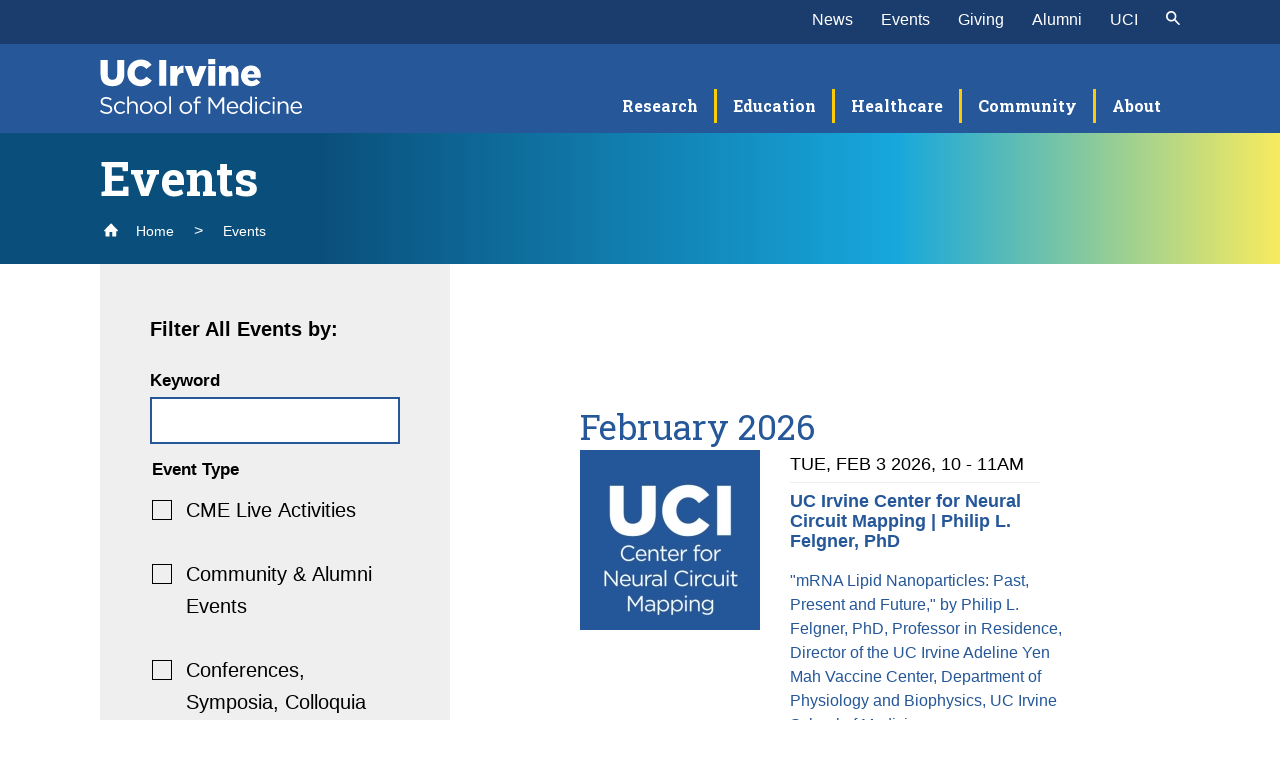

--- FILE ---
content_type: text/html; charset=UTF-8
request_url: https://medschool.uci.edu/events
body_size: 34240
content:



<!DOCTYPE html>
<html lang="en" dir="ltr" prefix="og: https://ogp.me/ns#">
  <head>
    <meta charset="utf-8" /><script type="text/javascript">(window.NREUM||(NREUM={})).init={ajax:{deny_list:["bam.nr-data.net"]},feature_flags:["soft_nav"]};(window.NREUM||(NREUM={})).loader_config={licenseKey:"NRJS-8ad2b3a7caabd4a0b3c",applicationID:"1791629181",browserID:"1834916726"};;/*! For license information please see nr-loader-rum-1.308.0.min.js.LICENSE.txt */
(()=>{var e,t,r={163:(e,t,r)=>{"use strict";r.d(t,{j:()=>E});var n=r(384),i=r(1741);var a=r(2555);r(860).K7.genericEvents;const s="experimental.resources",o="register",c=e=>{if(!e||"string"!=typeof e)return!1;try{document.createDocumentFragment().querySelector(e)}catch{return!1}return!0};var d=r(2614),u=r(944),l=r(8122);const f="[data-nr-mask]",g=e=>(0,l.a)(e,(()=>{const e={feature_flags:[],experimental:{allow_registered_children:!1,resources:!1},mask_selector:"*",block_selector:"[data-nr-block]",mask_input_options:{color:!1,date:!1,"datetime-local":!1,email:!1,month:!1,number:!1,range:!1,search:!1,tel:!1,text:!1,time:!1,url:!1,week:!1,textarea:!1,select:!1,password:!0}};return{ajax:{deny_list:void 0,block_internal:!0,enabled:!0,autoStart:!0},api:{get allow_registered_children(){return e.feature_flags.includes(o)||e.experimental.allow_registered_children},set allow_registered_children(t){e.experimental.allow_registered_children=t},duplicate_registered_data:!1},browser_consent_mode:{enabled:!1},distributed_tracing:{enabled:void 0,exclude_newrelic_header:void 0,cors_use_newrelic_header:void 0,cors_use_tracecontext_headers:void 0,allowed_origins:void 0},get feature_flags(){return e.feature_flags},set feature_flags(t){e.feature_flags=t},generic_events:{enabled:!0,autoStart:!0},harvest:{interval:30},jserrors:{enabled:!0,autoStart:!0},logging:{enabled:!0,autoStart:!0},metrics:{enabled:!0,autoStart:!0},obfuscate:void 0,page_action:{enabled:!0},page_view_event:{enabled:!0,autoStart:!0},page_view_timing:{enabled:!0,autoStart:!0},performance:{capture_marks:!1,capture_measures:!1,capture_detail:!0,resources:{get enabled(){return e.feature_flags.includes(s)||e.experimental.resources},set enabled(t){e.experimental.resources=t},asset_types:[],first_party_domains:[],ignore_newrelic:!0}},privacy:{cookies_enabled:!0},proxy:{assets:void 0,beacon:void 0},session:{expiresMs:d.wk,inactiveMs:d.BB},session_replay:{autoStart:!0,enabled:!1,preload:!1,sampling_rate:10,error_sampling_rate:100,collect_fonts:!1,inline_images:!1,fix_stylesheets:!0,mask_all_inputs:!0,get mask_text_selector(){return e.mask_selector},set mask_text_selector(t){c(t)?e.mask_selector="".concat(t,",").concat(f):""===t||null===t?e.mask_selector=f:(0,u.R)(5,t)},get block_class(){return"nr-block"},get ignore_class(){return"nr-ignore"},get mask_text_class(){return"nr-mask"},get block_selector(){return e.block_selector},set block_selector(t){c(t)?e.block_selector+=",".concat(t):""!==t&&(0,u.R)(6,t)},get mask_input_options(){return e.mask_input_options},set mask_input_options(t){t&&"object"==typeof t?e.mask_input_options={...t,password:!0}:(0,u.R)(7,t)}},session_trace:{enabled:!0,autoStart:!0},soft_navigations:{enabled:!0,autoStart:!0},spa:{enabled:!0,autoStart:!0},ssl:void 0,user_actions:{enabled:!0,elementAttributes:["id","className","tagName","type"]}}})());var p=r(6154),m=r(9324);let h=0;const v={buildEnv:m.F3,distMethod:m.Xs,version:m.xv,originTime:p.WN},b={consented:!1},y={appMetadata:{},get consented(){return this.session?.state?.consent||b.consented},set consented(e){b.consented=e},customTransaction:void 0,denyList:void 0,disabled:!1,harvester:void 0,isolatedBacklog:!1,isRecording:!1,loaderType:void 0,maxBytes:3e4,obfuscator:void 0,onerror:void 0,ptid:void 0,releaseIds:{},session:void 0,timeKeeper:void 0,registeredEntities:[],jsAttributesMetadata:{bytes:0},get harvestCount(){return++h}},_=e=>{const t=(0,l.a)(e,y),r=Object.keys(v).reduce((e,t)=>(e[t]={value:v[t],writable:!1,configurable:!0,enumerable:!0},e),{});return Object.defineProperties(t,r)};var w=r(5701);const x=e=>{const t=e.startsWith("http");e+="/",r.p=t?e:"https://"+e};var R=r(7836),k=r(3241);const A={accountID:void 0,trustKey:void 0,agentID:void 0,licenseKey:void 0,applicationID:void 0,xpid:void 0},S=e=>(0,l.a)(e,A),T=new Set;function E(e,t={},r,s){let{init:o,info:c,loader_config:d,runtime:u={},exposed:l=!0}=t;if(!c){const e=(0,n.pV)();o=e.init,c=e.info,d=e.loader_config}e.init=g(o||{}),e.loader_config=S(d||{}),c.jsAttributes??={},p.bv&&(c.jsAttributes.isWorker=!0),e.info=(0,a.D)(c);const f=e.init,m=[c.beacon,c.errorBeacon];T.has(e.agentIdentifier)||(f.proxy.assets&&(x(f.proxy.assets),m.push(f.proxy.assets)),f.proxy.beacon&&m.push(f.proxy.beacon),e.beacons=[...m],function(e){const t=(0,n.pV)();Object.getOwnPropertyNames(i.W.prototype).forEach(r=>{const n=i.W.prototype[r];if("function"!=typeof n||"constructor"===n)return;let a=t[r];e[r]&&!1!==e.exposed&&"micro-agent"!==e.runtime?.loaderType&&(t[r]=(...t)=>{const n=e[r](...t);return a?a(...t):n})})}(e),(0,n.US)("activatedFeatures",w.B)),u.denyList=[...f.ajax.deny_list||[],...f.ajax.block_internal?m:[]],u.ptid=e.agentIdentifier,u.loaderType=r,e.runtime=_(u),T.has(e.agentIdentifier)||(e.ee=R.ee.get(e.agentIdentifier),e.exposed=l,(0,k.W)({agentIdentifier:e.agentIdentifier,drained:!!w.B?.[e.agentIdentifier],type:"lifecycle",name:"initialize",feature:void 0,data:e.config})),T.add(e.agentIdentifier)}},384:(e,t,r)=>{"use strict";r.d(t,{NT:()=>s,US:()=>u,Zm:()=>o,bQ:()=>d,dV:()=>c,pV:()=>l});var n=r(6154),i=r(1863),a=r(1910);const s={beacon:"bam.nr-data.net",errorBeacon:"bam.nr-data.net"};function o(){return n.gm.NREUM||(n.gm.NREUM={}),void 0===n.gm.newrelic&&(n.gm.newrelic=n.gm.NREUM),n.gm.NREUM}function c(){let e=o();return e.o||(e.o={ST:n.gm.setTimeout,SI:n.gm.setImmediate||n.gm.setInterval,CT:n.gm.clearTimeout,XHR:n.gm.XMLHttpRequest,REQ:n.gm.Request,EV:n.gm.Event,PR:n.gm.Promise,MO:n.gm.MutationObserver,FETCH:n.gm.fetch,WS:n.gm.WebSocket},(0,a.i)(...Object.values(e.o))),e}function d(e,t){let r=o();r.initializedAgents??={},t.initializedAt={ms:(0,i.t)(),date:new Date},r.initializedAgents[e]=t}function u(e,t){o()[e]=t}function l(){return function(){let e=o();const t=e.info||{};e.info={beacon:s.beacon,errorBeacon:s.errorBeacon,...t}}(),function(){let e=o();const t=e.init||{};e.init={...t}}(),c(),function(){let e=o();const t=e.loader_config||{};e.loader_config={...t}}(),o()}},782:(e,t,r)=>{"use strict";r.d(t,{T:()=>n});const n=r(860).K7.pageViewTiming},860:(e,t,r)=>{"use strict";r.d(t,{$J:()=>u,K7:()=>c,P3:()=>d,XX:()=>i,Yy:()=>o,df:()=>a,qY:()=>n,v4:()=>s});const n="events",i="jserrors",a="browser/blobs",s="rum",o="browser/logs",c={ajax:"ajax",genericEvents:"generic_events",jserrors:i,logging:"logging",metrics:"metrics",pageAction:"page_action",pageViewEvent:"page_view_event",pageViewTiming:"page_view_timing",sessionReplay:"session_replay",sessionTrace:"session_trace",softNav:"soft_navigations",spa:"spa"},d={[c.pageViewEvent]:1,[c.pageViewTiming]:2,[c.metrics]:3,[c.jserrors]:4,[c.spa]:5,[c.ajax]:6,[c.sessionTrace]:7,[c.softNav]:8,[c.sessionReplay]:9,[c.logging]:10,[c.genericEvents]:11},u={[c.pageViewEvent]:s,[c.pageViewTiming]:n,[c.ajax]:n,[c.spa]:n,[c.softNav]:n,[c.metrics]:i,[c.jserrors]:i,[c.sessionTrace]:a,[c.sessionReplay]:a,[c.logging]:o,[c.genericEvents]:"ins"}},944:(e,t,r)=>{"use strict";r.d(t,{R:()=>i});var n=r(3241);function i(e,t){"function"==typeof console.debug&&(console.debug("New Relic Warning: https://github.com/newrelic/newrelic-browser-agent/blob/main/docs/warning-codes.md#".concat(e),t),(0,n.W)({agentIdentifier:null,drained:null,type:"data",name:"warn",feature:"warn",data:{code:e,secondary:t}}))}},1687:(e,t,r)=>{"use strict";r.d(t,{Ak:()=>d,Ze:()=>f,x3:()=>u});var n=r(3241),i=r(7836),a=r(3606),s=r(860),o=r(2646);const c={};function d(e,t){const r={staged:!1,priority:s.P3[t]||0};l(e),c[e].get(t)||c[e].set(t,r)}function u(e,t){e&&c[e]&&(c[e].get(t)&&c[e].delete(t),p(e,t,!1),c[e].size&&g(e))}function l(e){if(!e)throw new Error("agentIdentifier required");c[e]||(c[e]=new Map)}function f(e="",t="feature",r=!1){if(l(e),!e||!c[e].get(t)||r)return p(e,t);c[e].get(t).staged=!0,g(e)}function g(e){const t=Array.from(c[e]);t.every(([e,t])=>t.staged)&&(t.sort((e,t)=>e[1].priority-t[1].priority),t.forEach(([t])=>{c[e].delete(t),p(e,t)}))}function p(e,t,r=!0){const s=e?i.ee.get(e):i.ee,c=a.i.handlers;if(!s.aborted&&s.backlog&&c){if((0,n.W)({agentIdentifier:e,type:"lifecycle",name:"drain",feature:t}),r){const e=s.backlog[t],r=c[t];if(r){for(let t=0;e&&t<e.length;++t)m(e[t],r);Object.entries(r).forEach(([e,t])=>{Object.values(t||{}).forEach(t=>{t[0]?.on&&t[0]?.context()instanceof o.y&&t[0].on(e,t[1])})})}}s.isolatedBacklog||delete c[t],s.backlog[t]=null,s.emit("drain-"+t,[])}}function m(e,t){var r=e[1];Object.values(t[r]||{}).forEach(t=>{var r=e[0];if(t[0]===r){var n=t[1],i=e[3],a=e[2];n.apply(i,a)}})}},1738:(e,t,r)=>{"use strict";r.d(t,{U:()=>g,Y:()=>f});var n=r(3241),i=r(9908),a=r(1863),s=r(944),o=r(5701),c=r(3969),d=r(8362),u=r(860),l=r(4261);function f(e,t,r,a){const f=a||r;!f||f[e]&&f[e]!==d.d.prototype[e]||(f[e]=function(){(0,i.p)(c.xV,["API/"+e+"/called"],void 0,u.K7.metrics,r.ee),(0,n.W)({agentIdentifier:r.agentIdentifier,drained:!!o.B?.[r.agentIdentifier],type:"data",name:"api",feature:l.Pl+e,data:{}});try{return t.apply(this,arguments)}catch(e){(0,s.R)(23,e)}})}function g(e,t,r,n,s){const o=e.info;null===r?delete o.jsAttributes[t]:o.jsAttributes[t]=r,(s||null===r)&&(0,i.p)(l.Pl+n,[(0,a.t)(),t,r],void 0,"session",e.ee)}},1741:(e,t,r)=>{"use strict";r.d(t,{W:()=>a});var n=r(944),i=r(4261);class a{#e(e,...t){if(this[e]!==a.prototype[e])return this[e](...t);(0,n.R)(35,e)}addPageAction(e,t){return this.#e(i.hG,e,t)}register(e){return this.#e(i.eY,e)}recordCustomEvent(e,t){return this.#e(i.fF,e,t)}setPageViewName(e,t){return this.#e(i.Fw,e,t)}setCustomAttribute(e,t,r){return this.#e(i.cD,e,t,r)}noticeError(e,t){return this.#e(i.o5,e,t)}setUserId(e,t=!1){return this.#e(i.Dl,e,t)}setApplicationVersion(e){return this.#e(i.nb,e)}setErrorHandler(e){return this.#e(i.bt,e)}addRelease(e,t){return this.#e(i.k6,e,t)}log(e,t){return this.#e(i.$9,e,t)}start(){return this.#e(i.d3)}finished(e){return this.#e(i.BL,e)}recordReplay(){return this.#e(i.CH)}pauseReplay(){return this.#e(i.Tb)}addToTrace(e){return this.#e(i.U2,e)}setCurrentRouteName(e){return this.#e(i.PA,e)}interaction(e){return this.#e(i.dT,e)}wrapLogger(e,t,r){return this.#e(i.Wb,e,t,r)}measure(e,t){return this.#e(i.V1,e,t)}consent(e){return this.#e(i.Pv,e)}}},1863:(e,t,r)=>{"use strict";function n(){return Math.floor(performance.now())}r.d(t,{t:()=>n})},1910:(e,t,r)=>{"use strict";r.d(t,{i:()=>a});var n=r(944);const i=new Map;function a(...e){return e.every(e=>{if(i.has(e))return i.get(e);const t="function"==typeof e?e.toString():"",r=t.includes("[native code]"),a=t.includes("nrWrapper");return r||a||(0,n.R)(64,e?.name||t),i.set(e,r),r})}},2555:(e,t,r)=>{"use strict";r.d(t,{D:()=>o,f:()=>s});var n=r(384),i=r(8122);const a={beacon:n.NT.beacon,errorBeacon:n.NT.errorBeacon,licenseKey:void 0,applicationID:void 0,sa:void 0,queueTime:void 0,applicationTime:void 0,ttGuid:void 0,user:void 0,account:void 0,product:void 0,extra:void 0,jsAttributes:{},userAttributes:void 0,atts:void 0,transactionName:void 0,tNamePlain:void 0};function s(e){try{return!!e.licenseKey&&!!e.errorBeacon&&!!e.applicationID}catch(e){return!1}}const o=e=>(0,i.a)(e,a)},2614:(e,t,r)=>{"use strict";r.d(t,{BB:()=>s,H3:()=>n,g:()=>d,iL:()=>c,tS:()=>o,uh:()=>i,wk:()=>a});const n="NRBA",i="SESSION",a=144e5,s=18e5,o={STARTED:"session-started",PAUSE:"session-pause",RESET:"session-reset",RESUME:"session-resume",UPDATE:"session-update"},c={SAME_TAB:"same-tab",CROSS_TAB:"cross-tab"},d={OFF:0,FULL:1,ERROR:2}},2646:(e,t,r)=>{"use strict";r.d(t,{y:()=>n});class n{constructor(e){this.contextId=e}}},2843:(e,t,r)=>{"use strict";r.d(t,{G:()=>a,u:()=>i});var n=r(3878);function i(e,t=!1,r,i){(0,n.DD)("visibilitychange",function(){if(t)return void("hidden"===document.visibilityState&&e());e(document.visibilityState)},r,i)}function a(e,t,r){(0,n.sp)("pagehide",e,t,r)}},3241:(e,t,r)=>{"use strict";r.d(t,{W:()=>a});var n=r(6154);const i="newrelic";function a(e={}){try{n.gm.dispatchEvent(new CustomEvent(i,{detail:e}))}catch(e){}}},3606:(e,t,r)=>{"use strict";r.d(t,{i:()=>a});var n=r(9908);a.on=s;var i=a.handlers={};function a(e,t,r,a){s(a||n.d,i,e,t,r)}function s(e,t,r,i,a){a||(a="feature"),e||(e=n.d);var s=t[a]=t[a]||{};(s[r]=s[r]||[]).push([e,i])}},3878:(e,t,r)=>{"use strict";function n(e,t){return{capture:e,passive:!1,signal:t}}function i(e,t,r=!1,i){window.addEventListener(e,t,n(r,i))}function a(e,t,r=!1,i){document.addEventListener(e,t,n(r,i))}r.d(t,{DD:()=>a,jT:()=>n,sp:()=>i})},3969:(e,t,r)=>{"use strict";r.d(t,{TZ:()=>n,XG:()=>o,rs:()=>i,xV:()=>s,z_:()=>a});const n=r(860).K7.metrics,i="sm",a="cm",s="storeSupportabilityMetrics",o="storeEventMetrics"},4234:(e,t,r)=>{"use strict";r.d(t,{W:()=>a});var n=r(7836),i=r(1687);class a{constructor(e,t){this.agentIdentifier=e,this.ee=n.ee.get(e),this.featureName=t,this.blocked=!1}deregisterDrain(){(0,i.x3)(this.agentIdentifier,this.featureName)}}},4261:(e,t,r)=>{"use strict";r.d(t,{$9:()=>d,BL:()=>o,CH:()=>g,Dl:()=>_,Fw:()=>y,PA:()=>h,Pl:()=>n,Pv:()=>k,Tb:()=>l,U2:()=>a,V1:()=>R,Wb:()=>x,bt:()=>b,cD:()=>v,d3:()=>w,dT:()=>c,eY:()=>p,fF:()=>f,hG:()=>i,k6:()=>s,nb:()=>m,o5:()=>u});const n="api-",i="addPageAction",a="addToTrace",s="addRelease",o="finished",c="interaction",d="log",u="noticeError",l="pauseReplay",f="recordCustomEvent",g="recordReplay",p="register",m="setApplicationVersion",h="setCurrentRouteName",v="setCustomAttribute",b="setErrorHandler",y="setPageViewName",_="setUserId",w="start",x="wrapLogger",R="measure",k="consent"},5289:(e,t,r)=>{"use strict";r.d(t,{GG:()=>s,Qr:()=>c,sB:()=>o});var n=r(3878),i=r(6389);function a(){return"undefined"==typeof document||"complete"===document.readyState}function s(e,t){if(a())return e();const r=(0,i.J)(e),s=setInterval(()=>{a()&&(clearInterval(s),r())},500);(0,n.sp)("load",r,t)}function o(e){if(a())return e();(0,n.DD)("DOMContentLoaded",e)}function c(e){if(a())return e();(0,n.sp)("popstate",e)}},5607:(e,t,r)=>{"use strict";r.d(t,{W:()=>n});const n=(0,r(9566).bz)()},5701:(e,t,r)=>{"use strict";r.d(t,{B:()=>a,t:()=>s});var n=r(3241);const i=new Set,a={};function s(e,t){const r=t.agentIdentifier;a[r]??={},e&&"object"==typeof e&&(i.has(r)||(t.ee.emit("rumresp",[e]),a[r]=e,i.add(r),(0,n.W)({agentIdentifier:r,loaded:!0,drained:!0,type:"lifecycle",name:"load",feature:void 0,data:e})))}},6154:(e,t,r)=>{"use strict";r.d(t,{OF:()=>c,RI:()=>i,WN:()=>u,bv:()=>a,eN:()=>l,gm:()=>s,mw:()=>o,sb:()=>d});var n=r(1863);const i="undefined"!=typeof window&&!!window.document,a="undefined"!=typeof WorkerGlobalScope&&("undefined"!=typeof self&&self instanceof WorkerGlobalScope&&self.navigator instanceof WorkerNavigator||"undefined"!=typeof globalThis&&globalThis instanceof WorkerGlobalScope&&globalThis.navigator instanceof WorkerNavigator),s=i?window:"undefined"!=typeof WorkerGlobalScope&&("undefined"!=typeof self&&self instanceof WorkerGlobalScope&&self||"undefined"!=typeof globalThis&&globalThis instanceof WorkerGlobalScope&&globalThis),o=Boolean("hidden"===s?.document?.visibilityState),c=/iPad|iPhone|iPod/.test(s.navigator?.userAgent),d=c&&"undefined"==typeof SharedWorker,u=((()=>{const e=s.navigator?.userAgent?.match(/Firefox[/\s](\d+\.\d+)/);Array.isArray(e)&&e.length>=2&&e[1]})(),Date.now()-(0,n.t)()),l=()=>"undefined"!=typeof PerformanceNavigationTiming&&s?.performance?.getEntriesByType("navigation")?.[0]?.responseStart},6389:(e,t,r)=>{"use strict";function n(e,t=500,r={}){const n=r?.leading||!1;let i;return(...r)=>{n&&void 0===i&&(e.apply(this,r),i=setTimeout(()=>{i=clearTimeout(i)},t)),n||(clearTimeout(i),i=setTimeout(()=>{e.apply(this,r)},t))}}function i(e){let t=!1;return(...r)=>{t||(t=!0,e.apply(this,r))}}r.d(t,{J:()=>i,s:()=>n})},6630:(e,t,r)=>{"use strict";r.d(t,{T:()=>n});const n=r(860).K7.pageViewEvent},7699:(e,t,r)=>{"use strict";r.d(t,{It:()=>a,KC:()=>o,No:()=>i,qh:()=>s});var n=r(860);const i=16e3,a=1e6,s="SESSION_ERROR",o={[n.K7.logging]:!0,[n.K7.genericEvents]:!1,[n.K7.jserrors]:!1,[n.K7.ajax]:!1}},7836:(e,t,r)=>{"use strict";r.d(t,{P:()=>o,ee:()=>c});var n=r(384),i=r(8990),a=r(2646),s=r(5607);const o="nr@context:".concat(s.W),c=function e(t,r){var n={},s={},u={},l=!1;try{l=16===r.length&&d.initializedAgents?.[r]?.runtime.isolatedBacklog}catch(e){}var f={on:p,addEventListener:p,removeEventListener:function(e,t){var r=n[e];if(!r)return;for(var i=0;i<r.length;i++)r[i]===t&&r.splice(i,1)},emit:function(e,r,n,i,a){!1!==a&&(a=!0);if(c.aborted&&!i)return;t&&a&&t.emit(e,r,n);var o=g(n);m(e).forEach(e=>{e.apply(o,r)});var d=v()[s[e]];d&&d.push([f,e,r,o]);return o},get:h,listeners:m,context:g,buffer:function(e,t){const r=v();if(t=t||"feature",f.aborted)return;Object.entries(e||{}).forEach(([e,n])=>{s[n]=t,t in r||(r[t]=[])})},abort:function(){f._aborted=!0,Object.keys(f.backlog).forEach(e=>{delete f.backlog[e]})},isBuffering:function(e){return!!v()[s[e]]},debugId:r,backlog:l?{}:t&&"object"==typeof t.backlog?t.backlog:{},isolatedBacklog:l};return Object.defineProperty(f,"aborted",{get:()=>{let e=f._aborted||!1;return e||(t&&(e=t.aborted),e)}}),f;function g(e){return e&&e instanceof a.y?e:e?(0,i.I)(e,o,()=>new a.y(o)):new a.y(o)}function p(e,t){n[e]=m(e).concat(t)}function m(e){return n[e]||[]}function h(t){return u[t]=u[t]||e(f,t)}function v(){return f.backlog}}(void 0,"globalEE"),d=(0,n.Zm)();d.ee||(d.ee=c)},8122:(e,t,r)=>{"use strict";r.d(t,{a:()=>i});var n=r(944);function i(e,t){try{if(!e||"object"!=typeof e)return(0,n.R)(3);if(!t||"object"!=typeof t)return(0,n.R)(4);const r=Object.create(Object.getPrototypeOf(t),Object.getOwnPropertyDescriptors(t)),a=0===Object.keys(r).length?e:r;for(let s in a)if(void 0!==e[s])try{if(null===e[s]){r[s]=null;continue}Array.isArray(e[s])&&Array.isArray(t[s])?r[s]=Array.from(new Set([...e[s],...t[s]])):"object"==typeof e[s]&&"object"==typeof t[s]?r[s]=i(e[s],t[s]):r[s]=e[s]}catch(e){r[s]||(0,n.R)(1,e)}return r}catch(e){(0,n.R)(2,e)}}},8362:(e,t,r)=>{"use strict";r.d(t,{d:()=>a});var n=r(9566),i=r(1741);class a extends i.W{agentIdentifier=(0,n.LA)(16)}},8374:(e,t,r)=>{r.nc=(()=>{try{return document?.currentScript?.nonce}catch(e){}return""})()},8990:(e,t,r)=>{"use strict";r.d(t,{I:()=>i});var n=Object.prototype.hasOwnProperty;function i(e,t,r){if(n.call(e,t))return e[t];var i=r();if(Object.defineProperty&&Object.keys)try{return Object.defineProperty(e,t,{value:i,writable:!0,enumerable:!1}),i}catch(e){}return e[t]=i,i}},9324:(e,t,r)=>{"use strict";r.d(t,{F3:()=>i,Xs:()=>a,xv:()=>n});const n="1.308.0",i="PROD",a="CDN"},9566:(e,t,r)=>{"use strict";r.d(t,{LA:()=>o,bz:()=>s});var n=r(6154);const i="xxxxxxxx-xxxx-4xxx-yxxx-xxxxxxxxxxxx";function a(e,t){return e?15&e[t]:16*Math.random()|0}function s(){const e=n.gm?.crypto||n.gm?.msCrypto;let t,r=0;return e&&e.getRandomValues&&(t=e.getRandomValues(new Uint8Array(30))),i.split("").map(e=>"x"===e?a(t,r++).toString(16):"y"===e?(3&a()|8).toString(16):e).join("")}function o(e){const t=n.gm?.crypto||n.gm?.msCrypto;let r,i=0;t&&t.getRandomValues&&(r=t.getRandomValues(new Uint8Array(e)));const s=[];for(var o=0;o<e;o++)s.push(a(r,i++).toString(16));return s.join("")}},9908:(e,t,r)=>{"use strict";r.d(t,{d:()=>n,p:()=>i});var n=r(7836).ee.get("handle");function i(e,t,r,i,a){a?(a.buffer([e],i),a.emit(e,t,r)):(n.buffer([e],i),n.emit(e,t,r))}}},n={};function i(e){var t=n[e];if(void 0!==t)return t.exports;var a=n[e]={exports:{}};return r[e](a,a.exports,i),a.exports}i.m=r,i.d=(e,t)=>{for(var r in t)i.o(t,r)&&!i.o(e,r)&&Object.defineProperty(e,r,{enumerable:!0,get:t[r]})},i.f={},i.e=e=>Promise.all(Object.keys(i.f).reduce((t,r)=>(i.f[r](e,t),t),[])),i.u=e=>"nr-rum-1.308.0.min.js",i.o=(e,t)=>Object.prototype.hasOwnProperty.call(e,t),e={},t="NRBA-1.308.0.PROD:",i.l=(r,n,a,s)=>{if(e[r])e[r].push(n);else{var o,c;if(void 0!==a)for(var d=document.getElementsByTagName("script"),u=0;u<d.length;u++){var l=d[u];if(l.getAttribute("src")==r||l.getAttribute("data-webpack")==t+a){o=l;break}}if(!o){c=!0;var f={296:"sha512-+MIMDsOcckGXa1EdWHqFNv7P+JUkd5kQwCBr3KE6uCvnsBNUrdSt4a/3/L4j4TxtnaMNjHpza2/erNQbpacJQA=="};(o=document.createElement("script")).charset="utf-8",i.nc&&o.setAttribute("nonce",i.nc),o.setAttribute("data-webpack",t+a),o.src=r,0!==o.src.indexOf(window.location.origin+"/")&&(o.crossOrigin="anonymous"),f[s]&&(o.integrity=f[s])}e[r]=[n];var g=(t,n)=>{o.onerror=o.onload=null,clearTimeout(p);var i=e[r];if(delete e[r],o.parentNode&&o.parentNode.removeChild(o),i&&i.forEach(e=>e(n)),t)return t(n)},p=setTimeout(g.bind(null,void 0,{type:"timeout",target:o}),12e4);o.onerror=g.bind(null,o.onerror),o.onload=g.bind(null,o.onload),c&&document.head.appendChild(o)}},i.r=e=>{"undefined"!=typeof Symbol&&Symbol.toStringTag&&Object.defineProperty(e,Symbol.toStringTag,{value:"Module"}),Object.defineProperty(e,"__esModule",{value:!0})},i.p="https://js-agent.newrelic.com/",(()=>{var e={374:0,840:0};i.f.j=(t,r)=>{var n=i.o(e,t)?e[t]:void 0;if(0!==n)if(n)r.push(n[2]);else{var a=new Promise((r,i)=>n=e[t]=[r,i]);r.push(n[2]=a);var s=i.p+i.u(t),o=new Error;i.l(s,r=>{if(i.o(e,t)&&(0!==(n=e[t])&&(e[t]=void 0),n)){var a=r&&("load"===r.type?"missing":r.type),s=r&&r.target&&r.target.src;o.message="Loading chunk "+t+" failed: ("+a+": "+s+")",o.name="ChunkLoadError",o.type=a,o.request=s,n[1](o)}},"chunk-"+t,t)}};var t=(t,r)=>{var n,a,[s,o,c]=r,d=0;if(s.some(t=>0!==e[t])){for(n in o)i.o(o,n)&&(i.m[n]=o[n]);if(c)c(i)}for(t&&t(r);d<s.length;d++)a=s[d],i.o(e,a)&&e[a]&&e[a][0](),e[a]=0},r=self["webpackChunk:NRBA-1.308.0.PROD"]=self["webpackChunk:NRBA-1.308.0.PROD"]||[];r.forEach(t.bind(null,0)),r.push=t.bind(null,r.push.bind(r))})(),(()=>{"use strict";i(8374);var e=i(8362),t=i(860);const r=Object.values(t.K7);var n=i(163);var a=i(9908),s=i(1863),o=i(4261),c=i(1738);var d=i(1687),u=i(4234),l=i(5289),f=i(6154),g=i(944),p=i(384);const m=e=>f.RI&&!0===e?.privacy.cookies_enabled;function h(e){return!!(0,p.dV)().o.MO&&m(e)&&!0===e?.session_trace.enabled}var v=i(6389),b=i(7699);class y extends u.W{constructor(e,t){super(e.agentIdentifier,t),this.agentRef=e,this.abortHandler=void 0,this.featAggregate=void 0,this.loadedSuccessfully=void 0,this.onAggregateImported=new Promise(e=>{this.loadedSuccessfully=e}),this.deferred=Promise.resolve(),!1===e.init[this.featureName].autoStart?this.deferred=new Promise((t,r)=>{this.ee.on("manual-start-all",(0,v.J)(()=>{(0,d.Ak)(e.agentIdentifier,this.featureName),t()}))}):(0,d.Ak)(e.agentIdentifier,t)}importAggregator(e,t,r={}){if(this.featAggregate)return;const n=async()=>{let n;await this.deferred;try{if(m(e.init)){const{setupAgentSession:t}=await i.e(296).then(i.bind(i,3305));n=t(e)}}catch(e){(0,g.R)(20,e),this.ee.emit("internal-error",[e]),(0,a.p)(b.qh,[e],void 0,this.featureName,this.ee)}try{if(!this.#t(this.featureName,n,e.init))return(0,d.Ze)(this.agentIdentifier,this.featureName),void this.loadedSuccessfully(!1);const{Aggregate:i}=await t();this.featAggregate=new i(e,r),e.runtime.harvester.initializedAggregates.push(this.featAggregate),this.loadedSuccessfully(!0)}catch(e){(0,g.R)(34,e),this.abortHandler?.(),(0,d.Ze)(this.agentIdentifier,this.featureName,!0),this.loadedSuccessfully(!1),this.ee&&this.ee.abort()}};f.RI?(0,l.GG)(()=>n(),!0):n()}#t(e,r,n){if(this.blocked)return!1;switch(e){case t.K7.sessionReplay:return h(n)&&!!r;case t.K7.sessionTrace:return!!r;default:return!0}}}var _=i(6630),w=i(2614),x=i(3241);class R extends y{static featureName=_.T;constructor(e){var t;super(e,_.T),this.setupInspectionEvents(e.agentIdentifier),t=e,(0,c.Y)(o.Fw,function(e,r){"string"==typeof e&&("/"!==e.charAt(0)&&(e="/"+e),t.runtime.customTransaction=(r||"http://custom.transaction")+e,(0,a.p)(o.Pl+o.Fw,[(0,s.t)()],void 0,void 0,t.ee))},t),this.importAggregator(e,()=>i.e(296).then(i.bind(i,3943)))}setupInspectionEvents(e){const t=(t,r)=>{t&&(0,x.W)({agentIdentifier:e,timeStamp:t.timeStamp,loaded:"complete"===t.target.readyState,type:"window",name:r,data:t.target.location+""})};(0,l.sB)(e=>{t(e,"DOMContentLoaded")}),(0,l.GG)(e=>{t(e,"load")}),(0,l.Qr)(e=>{t(e,"navigate")}),this.ee.on(w.tS.UPDATE,(t,r)=>{(0,x.W)({agentIdentifier:e,type:"lifecycle",name:"session",data:r})})}}class k extends e.d{constructor(e){var t;(super(),f.gm)?(this.features={},(0,p.bQ)(this.agentIdentifier,this),this.desiredFeatures=new Set(e.features||[]),this.desiredFeatures.add(R),(0,n.j)(this,e,e.loaderType||"agent"),t=this,(0,c.Y)(o.cD,function(e,r,n=!1){if("string"==typeof e){if(["string","number","boolean"].includes(typeof r)||null===r)return(0,c.U)(t,e,r,o.cD,n);(0,g.R)(40,typeof r)}else(0,g.R)(39,typeof e)},t),function(e){(0,c.Y)(o.Dl,function(t,r=!1){if("string"!=typeof t&&null!==t)return void(0,g.R)(41,typeof t);const n=e.info.jsAttributes["enduser.id"];r&&null!=n&&n!==t?(0,a.p)(o.Pl+"setUserIdAndResetSession",[t],void 0,"session",e.ee):(0,c.U)(e,"enduser.id",t,o.Dl,!0)},e)}(this),function(e){(0,c.Y)(o.nb,function(t){if("string"==typeof t||null===t)return(0,c.U)(e,"application.version",t,o.nb,!1);(0,g.R)(42,typeof t)},e)}(this),function(e){(0,c.Y)(o.d3,function(){e.ee.emit("manual-start-all")},e)}(this),function(e){(0,c.Y)(o.Pv,function(t=!0){if("boolean"==typeof t){if((0,a.p)(o.Pl+o.Pv,[t],void 0,"session",e.ee),e.runtime.consented=t,t){const t=e.features.page_view_event;t.onAggregateImported.then(e=>{const r=t.featAggregate;e&&!r.sentRum&&r.sendRum()})}}else(0,g.R)(65,typeof t)},e)}(this),this.run()):(0,g.R)(21)}get config(){return{info:this.info,init:this.init,loader_config:this.loader_config,runtime:this.runtime}}get api(){return this}run(){try{const e=function(e){const t={};return r.forEach(r=>{t[r]=!!e[r]?.enabled}),t}(this.init),n=[...this.desiredFeatures];n.sort((e,r)=>t.P3[e.featureName]-t.P3[r.featureName]),n.forEach(r=>{if(!e[r.featureName]&&r.featureName!==t.K7.pageViewEvent)return;if(r.featureName===t.K7.spa)return void(0,g.R)(67);const n=function(e){switch(e){case t.K7.ajax:return[t.K7.jserrors];case t.K7.sessionTrace:return[t.K7.ajax,t.K7.pageViewEvent];case t.K7.sessionReplay:return[t.K7.sessionTrace];case t.K7.pageViewTiming:return[t.K7.pageViewEvent];default:return[]}}(r.featureName).filter(e=>!(e in this.features));n.length>0&&(0,g.R)(36,{targetFeature:r.featureName,missingDependencies:n}),this.features[r.featureName]=new r(this)})}catch(e){(0,g.R)(22,e);for(const e in this.features)this.features[e].abortHandler?.();const t=(0,p.Zm)();delete t.initializedAgents[this.agentIdentifier]?.features,delete this.sharedAggregator;return t.ee.get(this.agentIdentifier).abort(),!1}}}var A=i(2843),S=i(782);class T extends y{static featureName=S.T;constructor(e){super(e,S.T),f.RI&&((0,A.u)(()=>(0,a.p)("docHidden",[(0,s.t)()],void 0,S.T,this.ee),!0),(0,A.G)(()=>(0,a.p)("winPagehide",[(0,s.t)()],void 0,S.T,this.ee)),this.importAggregator(e,()=>i.e(296).then(i.bind(i,2117))))}}var E=i(3969);class I extends y{static featureName=E.TZ;constructor(e){super(e,E.TZ),f.RI&&document.addEventListener("securitypolicyviolation",e=>{(0,a.p)(E.xV,["Generic/CSPViolation/Detected"],void 0,this.featureName,this.ee)}),this.importAggregator(e,()=>i.e(296).then(i.bind(i,9623)))}}new k({features:[R,T,I],loaderType:"lite"})})()})();</script>
<link rel="canonical" href="https://medschool.uci.edu/events" />
<meta name="Generator" content="Drupal 9 (https://www.drupal.org)" />
<meta name="MobileOptimized" content="width" />
<meta name="HandheldFriendly" content="true" />
<meta name="viewport" content="width=device-width, initial-scale=1.0" />
<meta name="format-detection" content="telephone=no" />
<link rel="icon" href="/themes/custom/ucisom/favicon.ico" type="image/vnd.microsoft.icon" />

    <title>Events | UC Irvine School of Medicine</title>
    <link rel="stylesheet" media="all" href="/sites/default/files/css/css_-_xVR-XAcRrVpB-QPsXYe7_50Br2AsBl98jd4Wkb4EE.css" />
<link rel="stylesheet" media="all" href="/sites/default/files/css/css_4ozPXUrgVLHif6WGK-_u1zqRuz1dmHHvXLLRgr3W96U.css" />
<link rel="stylesheet" media="all" href="https://fonts.googleapis.com/css2?family=Roboto+Slab:wght@400;700&amp;family=Roboto:ital,wght@0,400;0,700;1,400;1,700&amp;display=swap" />

    
  </head>
  <body class="site--uc-irvine-school-of-medicine role-anonymous page-events">
        <header>
    <a href="#main-content" class="visually-hidden focusable">
      Skip to main content
    </a>
      
    </header>
      <div class="dialog-off-canvas-main-canvas" data-off-canvas-main-canvas>
    

  







<div  class="fixed-nav show">
<nav role="navigation" aria-labelledby="block-ucisom-headertop-menu" id="block-ucisom-headertop">
            
  <h2 class="visually-hidden" id="block-ucisom-headertop-menu">Header Top</h2>
  

        



			


    <ul  class="menu_global menu_global-- show">
        <div class="content-wrapper">
                                                                                        <li>
                    
<a
   class="link"
          href="/news"
    >
                News
      </a>
                </li>
                                                                                <li>
                    
<a
   class="link"
          href="/events"
    >
                Events
      </a>
                </li>
                                                                                <li>
                    
<a
   class="link"
          href="/community/giving"
    >
                Giving
      </a>
                </li>
                                                                                <li>
                    
<a
   class="link"
          href="/community/alumni"
    >
                Alumni
      </a>
                </li>
                                                                                <li>
                    
<a
   class="link"
          href="https://uci.edu/"
    >
                UCI
      </a>
                </li>
                        <li class="search">
            
<div  class="nav-search">
  <div class="trigger">
    

    <div  class="iconButton">
      <button   class="iconButton iconButton--search" aria-label="submit">

        


<svg  class="icon normal"

  
  
  >
      <use xlink:href="/themes/custom/ucisom/dist/icons.svg#magnifyingGlass"></use>
</svg>
              </button>
            </div>

  
  </div>
  <div class="form">
    


<form  class="search-bar search-bar--nav"  form_action="/search">
        <div class="search-field">
        <input id="search-term" name="search" maxlength="128" class="form-item__textfield form-item__textfield--password form-item__textfield--required" placeholder="Search this site..." required="required" aria-required="true" placeholder="">    
                    

    <div  class="iconButton">
      <button   class="iconButton iconButton--search" aria-label="submit">

        


<svg  class="icon normal"

  
  
  >
      <use xlink:href="/themes/custom/ucisom/dist/icons.svg#magnifyingGlass"></use>
</svg>
              </button>
            </div>

            </div>
</form>
  </div>
</div>            </li>
                </div>
    </ul>	
  </nav>
<nav role="navigation" aria-labelledby="block-ucisom-main-menu-menu" id="block-ucisom-main-menu">
            
  <h2 class="visually-hidden" id="block-ucisom-main-menu-menu">Main navigation</h2>
  

        


                    



<nav  class="menu_primary menu_primary-- show">
        <div class="content-wrapper">
        <div class="logo">
                            <a href="/">
                    <div class="logo-image">
                        <div style="width: auto; height: auto;">
                                                                                                                    <svg width="209" height="57" viewBox="0 0 209 57" fill="none" xmlns="http://www.w3.org/2000/svg">
<g clip-path="url(#clip0_9296_5805)">
<path d="M0.615579 16.0518V1.13945H8.00802V15.9025C8.00802 19.7357 9.9317 21.5555 12.8722 21.5555C15.8127 21.5555 17.7748 19.8076 17.7748 16.0905V1.13945H25.1673V15.8638C25.1673 24.4041 20.3031 28.1985 12.7952 28.1985C5.28738 28.1985 0.615579 24.3654 0.615579 16.0518ZM28.3111 14.4975V14.4201C28.3111 6.67627 34.1921 0.602911 42.1891 0.602911C47.5809 0.602911 51.0491 2.8818 53.3905 6.10655L47.8832 10.3933C46.3773 8.53479 44.6405 7.27918 42.1122 7.27918C38.4187 7.27918 35.8135 10.4652 35.8135 14.3371V14.4146C35.8135 18.4026 38.4187 21.5112 42.1122 21.5112C44.8658 21.5112 46.4872 20.2224 48.0701 18.2865L53.5773 22.2358C51.0875 25.6873 47.7293 28.2317 41.9253 28.2317C34.3845 28.2317 28.3111 22.4239 28.3111 14.492V14.4975ZM61.2226 1.13945H68.5381V27.7063H61.2226V1.13945ZM72.8142 7.17409H79.9813V11.3115C81.152 8.5016 83.0372 6.68181 86.4284 6.83115V14.4201H85.8238C82.0918 14.4201 79.9758 16.5828 79.9758 21.29V27.7063H72.8087V7.17409H72.8142ZM87.4726 7.17409H95.0135L98.9378 19.1659L102.901 7.17409H110.293L102.148 27.8611H95.6236L87.4781 7.17409H87.4726ZM111.903 0H119.334V5.31557H111.903V0ZM112.057 7.17409H119.186V27.7063H112.057V7.17409ZM122.995 7.17409H130.162V10.0559C131.481 8.34673 133.366 6.71499 136.274 6.71499C140.61 6.71499 143.215 9.60233 143.215 14.2652V27.7007H136.087V16.5828C136.087 14.3039 134.916 13.0926 133.185 13.0926C131.454 13.0926 130.167 14.3095 130.167 16.5828V27.7007H123V7.17409H122.995ZM145.887 17.5342V17.4568C145.887 11.4608 150.146 6.71499 156.181 6.71499C163.194 6.71499 166.437 11.9144 166.437 17.9491C166.437 18.4026 166.437 18.9336 166.399 19.4314H152.746C153.312 21.6716 154.933 22.8111 157.159 22.8111C158.896 22.8111 160.215 22.1639 161.683 20.7258L165.646 24.0279C163.684 26.5336 160.858 28.2041 156.819 28.2041C150.405 28.2041 145.881 23.8786 145.881 17.5397L145.887 17.5342ZM159.765 15.7531C159.501 13.4742 158.143 12.0361 156.181 12.0361C154.219 12.0361 153.015 13.4798 152.636 15.7531H159.765ZM0.00549624 54.2233L1.19268 52.8128C2.95698 54.4169 4.64982 55.2245 6.99671 55.2245C9.34361 55.2245 10.7671 54.0076 10.7671 52.3261V52.2763C10.7671 50.6943 9.92071 49.7927 6.36465 49.0405C2.46781 48.1886 0.681534 46.922 0.681534 44.1231V44.0734C0.681534 41.3962 3.02843 39.4215 6.24373 39.4215C8.71154 39.4215 10.4758 40.1296 12.1962 41.5124L11.0859 42.9948C9.51399 41.706 7.94207 41.1473 6.19976 41.1473C4.00126 41.1473 2.59422 42.3642 2.59422 43.8964V43.9461C2.59422 45.5502 3.46263 46.4518 7.18908 47.2539C10.9595 48.0836 12.7018 49.4664 12.7018 52.0716V52.1214C12.7018 55.0419 10.2835 56.9392 6.91976 56.9392C4.2376 56.9392 2.03361 56.0376 0 54.2122L0.00549624 54.2233ZM14.5376 50.4731V50.4233C14.5376 46.8722 17.2967 43.8521 20.9462 43.8521C23.315 43.8521 24.7935 44.8477 25.9532 46.0923L24.7221 47.4087C23.7328 46.3633 22.617 45.5115 20.9242 45.5115C18.3849 45.5115 16.4502 47.6798 16.4502 50.379V50.4288C16.4502 53.1558 18.4344 55.324 21.0451 55.324C22.639 55.324 23.8757 54.522 24.865 53.4489L26.0522 54.5662C24.7935 55.9767 23.2931 57 20.9462 57C17.2912 57 14.5376 54.0076 14.5376 50.4786V50.4731ZM28.1572 38.9348H30.0205V46.308C30.8449 44.9473 32.1475 43.8466 34.302 43.8466C37.325 43.8466 39.0893 45.8932 39.0893 48.8856V56.7013H37.226V49.3502C37.226 47.016 35.9674 45.5558 33.7689 45.5558C31.5704 45.5558 30.0205 47.1377 30.0205 49.4996V56.7068H28.1572V38.9403V38.9348ZM41.3097 50.4731V50.4233C41.3097 46.8722 44.0688 43.8521 47.8393 43.8521C51.6097 43.8521 54.3468 46.8224 54.3468 50.3735V50.4233C54.3468 53.9744 51.5657 56.9945 47.7898 56.9945C44.0139 56.9945 41.3097 54.0242 41.3097 50.4731ZM52.4341 50.4731V50.4233C52.4341 47.724 50.428 45.506 47.7898 45.506C45.1516 45.506 43.2169 47.7185 43.2169 50.3735V50.4233C43.2169 53.1226 45.2011 55.3185 47.8393 55.3185C50.4775 55.3185 52.4341 53.1281 52.4341 50.4731ZM55.9682 50.4731V50.4233C55.9682 46.8722 58.7273 43.8521 62.4977 43.8521C66.2682 43.8521 69.0053 46.8224 69.0053 50.3735V50.4233C69.0053 53.9744 66.2242 56.9945 62.4483 56.9945C58.6724 56.9945 55.9682 54.0242 55.9682 50.4731ZM67.0926 50.4731V50.4233C67.0926 47.724 65.0865 45.506 62.4483 45.506C59.8101 45.506 57.8754 47.7185 57.8754 50.3735V50.4233C57.8754 53.1226 59.8595 55.3185 62.4922 55.3185C65.1249 55.3185 67.0871 53.1281 67.0871 50.4731H67.0926ZM71.5665 38.9348H73.4297V56.7013H71.5665V38.9348ZM82.3007 50.4731V50.4233C82.3007 46.8722 85.0598 43.8521 88.8302 43.8521C92.6006 43.8521 95.3378 46.8224 95.3378 50.3735V50.4233C95.3378 53.9744 92.5567 56.9945 88.7807 56.9945C85.0048 56.9945 82.3007 54.0242 82.3007 50.4731ZM93.4251 50.4731V50.4233C93.4251 47.724 91.4189 45.506 88.7807 45.506C86.1426 45.506 84.2079 47.7185 84.2079 50.3735V50.4233C84.2079 53.1226 86.192 55.3185 88.8247 55.3185C91.4574 55.3185 93.4196 53.1281 93.4196 50.4731H93.4251ZM98.4321 45.777H96.7173V44.1453H98.4321V43.0501C98.4321 41.6119 98.8169 40.5167 99.5204 39.8143C100.147 39.1837 101.07 38.8408 102.203 38.8408C103.071 38.8408 103.654 38.9403 104.258 39.156V40.7878C103.582 40.5942 103.071 40.4725 102.444 40.4725C100.993 40.4725 100.268 41.3464 100.268 43.1496V44.1729H104.236V45.777H100.295V56.7068H98.4321V45.777ZM112.239 39.6649H114.173L120.34 48.963L126.507 39.6649H128.442V56.7013H126.529V42.9007L120.362 52.0274H120.263L114.096 42.9229V56.7013H112.233V39.6649H112.239ZM131.173 50.4509V50.4012C131.173 46.7726 133.712 43.8521 137.17 43.8521C140.869 43.8521 143.001 46.8224 143.001 50.4952C143.001 50.7386 143.001 50.8824 142.979 51.1036H133.064C133.328 53.8306 135.24 55.3627 137.466 55.3627C139.181 55.3627 140.39 54.6547 141.407 53.5872L142.567 54.6326C141.308 56.0431 139.786 56.9945 137.417 56.9945C133.982 56.9945 131.179 54.3394 131.179 50.4454L131.173 50.4509ZM141.116 49.7208C140.924 47.4309 139.615 45.4341 137.126 45.4341C134.949 45.4341 133.306 47.2594 133.064 49.7208H141.116ZM144.573 50.4509V50.4012C144.573 46.2859 147.547 43.8521 150.547 43.8521C152.867 43.8521 154.367 45.1188 155.335 46.5293V38.9348H157.198V56.7013H155.335V54.168C154.318 55.678 152.845 56.9668 150.547 56.9668C147.547 56.9668 144.573 54.5828 144.573 50.4454V50.4509ZM155.406 50.4233V50.3735C155.406 47.4751 153.208 45.5281 150.883 45.5281C148.558 45.5281 146.48 47.3313 146.48 50.3735V50.4233C146.48 53.3936 148.514 55.2908 150.883 55.2908C153.252 55.2908 155.406 53.3217 155.406 50.4233ZM160.435 39.2999H162.562V41.3686H160.435V39.2999ZM160.556 44.1176H162.419V56.7013H160.556V44.1176ZM165.008 50.4731V50.4233C165.008 46.8722 167.767 43.8521 171.417 43.8521C173.786 43.8521 175.264 44.8477 176.424 46.0923L175.193 47.4087C174.203 46.3633 173.088 45.5115 171.395 45.5115C168.855 45.5115 166.921 47.6798 166.921 50.379V50.4288C166.921 53.1558 168.905 55.324 171.516 55.324C173.11 55.324 174.346 54.522 175.336 53.4489L176.523 54.5662C175.264 55.9767 173.764 57 171.417 57C167.762 57 165.008 54.0076 165.008 50.4786V50.4731ZM178.672 39.2999H180.799V41.3686H178.672V39.2999ZM178.793 44.1176H180.656V56.7013H178.793V44.1176ZM184.014 44.1176H185.877V46.308C186.702 44.9473 188.004 43.8466 190.159 43.8466C193.182 43.8466 194.946 45.8932 194.946 48.8856V56.7013H193.083V49.3502C193.083 47.016 191.824 45.5558 189.626 45.5558C187.427 45.5558 185.877 47.1377 185.877 49.4996V56.7068H184.014V44.1231V44.1176ZM197.172 50.4509V50.4012C197.172 46.7726 199.711 43.8521 203.168 43.8521C206.867 43.8521 209 46.8224 209 50.4952C209 50.7386 209 50.8824 208.978 51.1036H199.063C199.327 53.8306 201.239 55.3627 203.465 55.3627C205.18 55.3627 206.389 54.6547 207.406 53.5872L208.566 54.6326C207.307 56.0431 205.785 56.9945 203.416 56.9945C199.981 56.9945 197.178 54.3394 197.178 50.4454L197.172 50.4509ZM207.109 49.7208C206.917 47.4309 205.609 45.4341 203.119 45.4341C200.943 45.4341 199.299 47.2594 199.057 49.7208H207.109Z" fill="white"/>
</g>
<defs>
<clipPath id="clip0_9296_5805">
<rect width="209" height="57" fill="white"/>
</clipPath>
</defs>
</svg>

                                                    </div>
                    </div>
                </a>
                    </div>
        <div class="mobile-menu">
            <div class="menu-button">
                


<svg  class="icon hamburger"

  
      aria-labelledby="title-hamburger"
  
      aria-describedby="desc-hamburger"
  >
      <title id="title-hamburger">Open Menu</title>
        <desc id="desc-hamburger">Click to Open Menu</desc>
    <use xlink:href="/themes/custom/ucisom/dist/icons.svg#hamburger"></use>
</svg>
                


<svg  class="icon close"

  
      aria-labelledby="title-close"
  
      aria-describedby="desc-close"
  >
      <title id="title-close">Close Menu</title>
        <desc id="desc-close">Click to Close Menu</desc>
    <use xlink:href="/themes/custom/ucisom/dist/icons.svg#close"></use>
</svg>
            </div>
        </div>
                                            <ul class="main-menu link-list">
                                                                <li class="main-menu--item">
                            <button class="main-menu--expand">
                                <p class="main-menu--link" data-href=/research>Research</p>
                            


<svg  class="icon mobile-expand"

  
  
  >
      <use xlink:href="/themes/custom/ucisom/dist/icons.svg#arrowDown"></use>
</svg>
                                                        </button>
                                                        <div id="" class="sub-menu">
                            <div class='top-level-nav'>
                                


<div  class="collapsing-nav">
    <ul class="collapsing-nav-header">
        <li>
            <a class="menu-parent link" href="/research">Research</a>
        </li>
            </ul>
    
</div>                                <hr class="horizontalRule horizontalRule--yellow">
                            </div>
                                                                                                                        


<div  class="collapsing-nav">
    <ul class="collapsing-nav-header">
        <li>
            <a class="menu-parent link" href="/research/office-research">Office of Research</a>
        </li>
                    <li>
                <a class="menu-arrow">
                


<svg  class="icon"

  
  
  >
      <use xlink:href="/themes/custom/ucisom/dist/icons.svg#arrowDown"></use>
</svg>
                </a>
            </li>
            </ul>
            


                                    <ul  class="link-list level-0">
                <li>
            
<a
   class="link"
          href="/research/office-research/about-us"
    >
                About Us
      </a>
                    </li>
            <li>
            
<a
   class="link"
          href="/research/office-research/research-support-development"
    >
                Research Support &amp; Development
      </a>
                    </li>
            <li>
            
<a
   class="link"
          href="/research/office-research/clinical-trials-administration"
    >
                Clinical Trials Administration
      </a>
                    </li>
            <li>
            
<a
   class="link"
          href="/research/office-research/policies-and-guidelines"
    >
                Policies and Guidelines
      </a>
                    </li>
            <li>
            
<a
   class="link"
          href="/research/office-research/research-outreach"
    >
                Research Outreach
      </a>
                    </li>
        </ul>
    
</div>                                                                                                                                                        


<div  class="collapsing-nav">
    <ul class="collapsing-nav-header">
        <li>
            <a class="menu-parent link" href="/research/core-facilities">Core Facilities</a>
        </li>
                    <li>
                <a class="menu-arrow">
                


<svg  class="icon"

  
  
  >
      <use xlink:href="/themes/custom/ucisom/dist/icons.svg#arrowDown"></use>
</svg>
                </a>
            </li>
            </ul>
            


                                    <ul  class="link-list level-0">
                <li>
            
<a
   class="link"
          href="/research/core-facilities/bsl-3-training-program"
    >
                National Biosafety Level 3 (BSL-3) Training Program
      </a>
                    </li>
        </ul>
    
</div>                                                                                                                                                        


<div  class="collapsing-nav">
    <ul class="collapsing-nav-header">
        <li>
            <a class="menu-parent link" href="/research/research-basic-science-departments">Basic Science Departments</a>
        </li>
                    <li>
                <a class="menu-arrow">
                


<svg  class="icon"

  
  
  >
      <use xlink:href="/themes/custom/ucisom/dist/icons.svg#arrowDown"></use>
</svg>
                </a>
            </li>
            </ul>
            


                                    <ul  class="link-list level-0">
                <li>
            
<a
   class="link"
          href="/research/basic-science-departments/anatomy-neurobiology"
    >
                Anatomy &amp; Neurobiology
      </a>
                    </li>
            <li>
            
<a
   class="link"
          href="/research/basic-science-departments/biological-chemistry"
    >
                Biological Chemistry
      </a>
                    </li>
            <li>
            
<a
   class="link"
          href="/research/basic-science-departments/microbiology-molecular-genetics"
    >
                Microbiology &amp; Molecular Genetics
      </a>
                    </li>
            <li>
            
<a
   class="link"
          href="/research/basic-science-departments/physiology-biophysics"
    >
                Physiology &amp; Biophysics
      </a>
                    </li>
        </ul>
    
</div>                                                                                                                                                        


<div  class="collapsing-nav">
    <ul class="collapsing-nav-header">
        <li>
            <a class="menu-parent link" href="/research/centers-institutes">Centers &amp; Institutes</a>
        </li>
            </ul>
    
</div>                                                                                                                                                        


<div  class="collapsing-nav">
    <ul class="collapsing-nav-header">
        <li>
            <a class="menu-parent link" href="/research/clinical-departments">Clinical Departments</a>
        </li>
                    <li>
                <a class="menu-arrow">
                


<svg  class="icon"

  
  
  >
      <use xlink:href="/themes/custom/ucisom/dist/icons.svg#arrowDown"></use>
</svg>
                </a>
            </li>
            </ul>
            


                                    <ul  class="link-list level-0">
                <li>
            
<a
   class="link"
          href="/research/clinical-departments/anesthesiology"
    >
                Anesthesiology &amp; Perioperative Care
      </a>
                    </li>
            <li>
            
<a
   class="link"
          href="/research/clinical-departments/dermatology"
    >
                Dermatology
      </a>
                    </li>
            <li>
            
<a
   class="link"
          href="/research/clinical-departments/emergency-medicine"
    >
                Emergency Medicine
      </a>
                    </li>
            <li>
            
<a
   class="link"
          href="/research/clinical-departments/family-medicine"
    >
                Family Medicine
      </a>
                    </li>
            <li>
            
<a
   class="link"
          href="/research/clinical-departments/medicine"
    >
                Medicine
      </a>
                    </li>
            <li>
            
<a
   class="link"
          href="/research/clinical-departments/neurological-surgery"
    >
                Neurological Surgery
      </a>
                    </li>
            <li>
            
<a
   class="link"
          href="/research/clinical-departments/neurology"
    >
                Neurology
      </a>
                    </li>
            <li>
            
<a
   class="link"
          href="/research/clinical-departments/obgyn"
    >
                Obstetrics &amp; Gynecology
      </a>
                    </li>
            <li>
            
<a
   class="link"
          href="/research/clinical-departments/ent"
    >
                Otolaryngology-Head and Neck Surgery
      </a>
                    </li>
            <li>
            
<a
   class="link"
          href="/research/clinical-departments/pathology-laboratory-medicine"
    >
                Pathology &amp; Laboratory Medicine
      </a>
                    </li>
            <li>
            
<a
   class="link"
          href="/research/clinical-departments/pediatrics"
    >
                Pediatrics
      </a>
                    </li>
            <li>
            
<a
   class="link"
          href="/research/clinical-departments/pmr"
    >
                Physical Medicine &amp; Rehabilitation
      </a>
                    </li>
            <li>
            
<a
   class="link"
          href="/research/clinical-departments/psychiatry-human-behavior"
    >
                Psychiatry &amp; Human Behavior
      </a>
                    </li>
            <li>
            
<a
   class="link"
          href="/research/clinical-departments/radiation-oncology"
    >
                Radiation Oncology
      </a>
                    </li>
            <li>
            
<a
   class="link"
          href="/research/clinical-departments/surgery"
    >
                Surgery
      </a>
                    </li>
        </ul>
    
</div>                                                                                    </li>
                                                                                <li class="main-menu--item">
                            <button class="main-menu--expand">
                                <p class="main-menu--link" data-href=/education>Education</p>
                            


<svg  class="icon mobile-expand"

  
  
  >
      <use xlink:href="/themes/custom/ucisom/dist/icons.svg#arrowDown"></use>
</svg>
                                                        </button>
                                                        <div id="" class="sub-menu">
                            <div class='top-level-nav'>
                                


<div  class="collapsing-nav">
    <ul class="collapsing-nav-header">
        <li>
            <a class="menu-parent link" href="/education">Education</a>
        </li>
            </ul>
    
</div>                                <hr class="horizontalRule horizontalRule--yellow">
                            </div>
                                                                                                                        


<div  class="collapsing-nav">
    <ul class="collapsing-nav-header">
        <li>
            <a class="menu-parent link" href="/about/why-uci-school-medicine">Why Choose UCI School of Medicine?</a>
        </li>
            </ul>
    
</div>                                                                                                                                                        


<div  class="collapsing-nav">
    <ul class="collapsing-nav-header">
        <li>
            <a class="menu-parent link" href="/education/admissions">Admissions</a>
        </li>
            </ul>
    
</div>                                                                                                                                                        


<div  class="collapsing-nav">
    <ul class="collapsing-nav-header">
        <li>
            <a class="menu-parent link" href="/education/medical-education">Medical Education</a>
        </li>
                    <li>
                <a class="menu-arrow">
                


<svg  class="icon"

  
  
  >
      <use xlink:href="/themes/custom/ucisom/dist/icons.svg#arrowDown"></use>
</svg>
                </a>
            </li>
            </ul>
            


                                    <ul  class="link-list level-0">
                <li>
            
<a
   class="link"
          href="/education/medical-education/message-vice-dean-medical-education"
    >
                Message from the Vice Dean of Medical Education
      </a>
                    </li>
            <li>
            
<a
   class="link"
          href="/education/programs/medical-education/office"
    >
                Office of Medical Education
      </a>
                    </li>
            <li>
            
<a
   class="link"
          href="/education/medical-education/medical-degree-program"
    >
                Medical Degree Program
      </a>
                    </li>
            <li>
            
<a
   class="link"
          href="/education/medical-education/dual-degree-programs"
    >
                Dual-Degree Programs
      </a>
                    </li>
            <li>
            
<a
   class="link"
          href="/education/programs/medical-education/mission-based"
    >
                Mission-Based Programs
      </a>
                    </li>
            <li>
            
<a
   class="link"
          href="/education/medical-education/graduate-medical-education"
    >
                Graduate Medical Education
      </a>
                    </li>
            <li>
            
<a
   class="link"
          href="/education/medical-education/cme"
    >
                Continuing Medical Education
      </a>
                    </li>
        </ul>
    
</div>                                                                                                                                                        


<div  class="collapsing-nav">
    <ul class="collapsing-nav-header">
        <li>
            <a class="menu-parent link" href="/education/graduate-studies-home">Graduate Studies</a>
        </li>
                    <li>
                <a class="menu-arrow">
                


<svg  class="icon"

  
  
  >
      <use xlink:href="/themes/custom/ucisom/dist/icons.svg#arrowDown"></use>
</svg>
                </a>
            </li>
            </ul>
            


                                    <ul  class="link-list level-0">
                <li>
            
<a
   class="link"
          href="/education/graduate-studies/graduate-studies-office-graduate-studies"
    >
                Office of Graduate Studies
      </a>
                    </li>
            <li>
            
<a
   class="link"
          href="/education/graduate-studies/graduate-studies-phd-and-mdphd-programs"
    >
                PhD &amp; MD/PhD Programs
      </a>
                    </li>
            <li>
            
<a
   class="link"
          href="/education/graduate-studies/masters-programs"
    >
                Master&#039;s Programs
      </a>
                    </li>
            <li>
            
<a
   class="link"
          href="/education/graduate-studies/postdoctoral-scholars"
    >
                Postdoctoral Scholars
      </a>
                    </li>
            <li>
            
<a
   class="link"
          href="/education/graduate-studies/graduate-studies-community-resources"
    >
                Community &amp; Resources
      </a>
                    </li>
            <li>
            
<a
   class="link"
          href="/education/graduate-studies/graduate-studies-financial-support"
    >
                Financial Support
      </a>
                    </li>
        </ul>
    
</div>                                                                                                                                                        


<div  class="collapsing-nav">
    <ul class="collapsing-nav-header">
        <li>
            <a class="menu-parent link" href="/education/pre-med-pathway-programs">Pre-Med Pathway Programs</a>
        </li>
                    <li>
                <a class="menu-arrow">
                


<svg  class="icon"

  
  
  >
      <use xlink:href="/themes/custom/ucisom/dist/icons.svg#arrowDown"></use>
</svg>
                </a>
            </li>
            </ul>
            


                                    <ul  class="link-list level-0">
                <li>
            
<a
   class="link"
          href="/education/pre-med-pathway-programs/prime-academy"
    >
                PRIME Academy
      </a>
                    </li>
            <li>
            
<a
   class="link"
          href="/education/pre-med-pathway-programs/postbaccalaureate-program"
    >
                Postbaccalaureate Program
      </a>
                    </li>
            <li>
            
<a
   class="link"
          href="/education/pre-med-pathway-programs/summer-healthcare-experience"
    >
                Summer Healthcare Experience
      </a>
                    </li>
            <li>
            
<a
   class="link"
          href="/education/pre-med-pathway-programs/summer-online-research-program"
    >
                Summer Online Research Program
      </a>
                    </li>
            <li>
            
<a
   class="link"
          href="/education/pre-med-pathway-programs/uci-med-academy"
    >
                UCI MedAcademy
      </a>
                    </li>
        </ul>
    
</div>                                                                                                                                                        


<div  class="collapsing-nav">
    <ul class="collapsing-nav-header">
        <li>
            <a class="menu-parent link" href="/education/education-residency-fellowship-programs">Residency &amp; Fellowship Programs</a>
        </li>
                    <li>
                <a class="menu-arrow">
                


<svg  class="icon"

  
  
  >
      <use xlink:href="/themes/custom/ucisom/dist/icons.svg#arrowDown"></use>
</svg>
                </a>
            </li>
            </ul>
            


                                    <ul  class="link-list level-0">
                <li>
            
<a
   class="link"
          href="/education/department-programs/medical-education-resident-and-fellow-scholars-academy"
    >
                Resident &amp; Fellow Scholars Academy
      </a>
                    </li>
        </ul>
    
</div>                                                                                    </li>
                                                                                <li class="main-menu--item">
                            <button class="main-menu--expand">
                                <p class="main-menu--link" data-href=/healthcare>Healthcare</p>
                            


<svg  class="icon mobile-expand"

  
  
  >
      <use xlink:href="/themes/custom/ucisom/dist/icons.svg#arrowDown"></use>
</svg>
                                                        </button>
                                                        <div id="" class="sub-menu">
                            <div class='top-level-nav'>
                                


<div  class="collapsing-nav">
    <ul class="collapsing-nav-header">
        <li>
            <a class="menu-parent link" href="/healthcare">Healthcare</a>
        </li>
            </ul>
    
</div>                                <hr class="horizontalRule horizontalRule--yellow">
                            </div>
                                                                                                                        


<div  class="collapsing-nav">
    <ul class="collapsing-nav-header">
        <li>
            <a class="menu-parent link" href="https://www.ucihealth.org/search?searchType=providers&amp;location=none">Find a Provider</a>
        </li>
            </ul>
    
</div>                                                                                                                                                        


<div  class="collapsing-nav">
    <ul class="collapsing-nav-header">
        <li>
            <a class="menu-parent link" href="https://www.ucihealth.org/search?searchType=locations&amp;location=none">Find a Location</a>
        </li>
            </ul>
    
</div>                                                                                                                                                        


<div  class="collapsing-nav">
    <ul class="collapsing-nav-header">
        <li>
            <a class="menu-parent link" href="https://www.ucihealth.org/medical-services">Medical Services</a>
        </li>
            </ul>
    
</div>                                                                                                                                                        


<div  class="collapsing-nav">
    <ul class="collapsing-nav-header">
        <li>
            <a class="menu-parent link" href="https://www.ucihealth.org/search?searchType=clinicalTrials">Clinical Trials</a>
        </li>
            </ul>
    
</div>                                                                                    </li>
                                                                                <li class="main-menu--item">
                            <button class="main-menu--expand">
                                <p class="main-menu--link" data-href=/community>Community</p>
                            


<svg  class="icon mobile-expand"

  
  
  >
      <use xlink:href="/themes/custom/ucisom/dist/icons.svg#arrowDown"></use>
</svg>
                                                        </button>
                                                        <div id="" class="sub-menu">
                            <div class='top-level-nav'>
                                


<div  class="collapsing-nav">
    <ul class="collapsing-nav-header">
        <li>
            <a class="menu-parent link" href="/community">Community</a>
        </li>
            </ul>
    
</div>                                <hr class="horizontalRule horizontalRule--yellow">
                            </div>
                                                                                                                        


<div  class="collapsing-nav">
    <ul class="collapsing-nav-header">
        <li>
            <a class="menu-parent link" href="/community/deans-distinguished-lecture-series">Dean&#039;s Distinguished Lecture Series</a>
        </li>
            </ul>
    
</div>                                                                                                                                                        


<div  class="collapsing-nav">
    <ul class="collapsing-nav-header">
        <li>
            <a class="menu-parent link" href="/community/willed-body-program">Willed Body Program</a>
        </li>
                    <li>
                <a class="menu-arrow">
                


<svg  class="icon"

  
  
  >
      <use xlink:href="/themes/custom/ucisom/dist/icons.svg#arrowDown"></use>
</svg>
                </a>
            </li>
            </ul>
            


                                    <ul  class="link-list level-0">
                <li>
            
<a
   class="link"
          href="/community/willed-body-program/getting-started"
    >
                Getting Started
      </a>
                    </li>
            <li>
            
<a
   class="link"
          href="/community/willed-body-program/donor-registration-packets"
    >
                Donor Registration Packets
      </a>
                    </li>
            <li>
            
<a
   class="link"
          href="/community/willed-body-program/donor-family-resources"
    >
                Donor Family Resources
      </a>
                    </li>
            <li>
            
<a
   class="link"
          href="/community/willed-body-program/willed-body-program-frequently-asked-questions"
    >
                Frequently Asked Questions
      </a>
                    </li>
            <li>
            
<a
   class="link"
          href="/willed-body-program/contact-us"
    >
                Contact Us
      </a>
                    </li>
        </ul>
    
</div>                                                                                                                                                        


<div  class="collapsing-nav">
    <ul class="collapsing-nav-header">
        <li>
            <a class="menu-parent link" href="/community/giving">Giving</a>
        </li>
                    <li>
                <a class="menu-arrow">
                


<svg  class="icon"

  
  
  >
      <use xlink:href="/themes/custom/ucisom/dist/icons.svg#arrowDown"></use>
</svg>
                </a>
            </li>
            </ul>
            


                                    <ul  class="link-list level-0">
                <li>
            
<a
   class="link"
          href="/community/giving/areas-give"
    >
                Areas to Give
      </a>
                    </li>
            <li>
            
<a
   class="link"
          href="/community/giving/alumni-giving"
    >
                Alumni Giving
      </a>
                    </li>
            <li>
            
<a
   class="link"
          href="/community/giving/ways-give"
    >
                Ways to Give
      </a>
                    </li>
        </ul>
    
</div>                                                                                                                                                        


<div  class="collapsing-nav">
    <ul class="collapsing-nav-header">
        <li>
            <a class="menu-parent link" href="/community/alumni">Alumni</a>
        </li>
                    <li>
                <a class="menu-arrow">
                


<svg  class="icon"

  
  
  >
      <use xlink:href="/themes/custom/ucisom/dist/icons.svg#arrowDown"></use>
</svg>
                </a>
            </li>
            </ul>
            


                                    <ul  class="link-list level-0">
                <li>
            
<a
   class="link"
          href="/community/alumni/alumni-about-us"
    >
                About Us
      </a>
                    </li>
            <li>
            
<a
   class="link"
          href="/community/alumni/get-involved"
    >
                Get Involved
      </a>
                    </li>
            <li>
            
<a
   class="link"
          href="/community/alumni/become-mentor"
    >
                Become a Mentor
      </a>
                    </li>
            <li>
            
<a
   class="link"
          href="/community/alumni/alumni-chapter-board-directors"
    >
                Join our Chapter Board
      </a>
                    </li>
            <li>
            
<a
   class="link"
          href="/community/alumni/alumni-class-notes"
    >
                Class Notes
      </a>
                    </li>
        </ul>
    
</div>                                                                                    </li>
                                                                                                                    <li class="main-menu--item">
                            <button class="main-menu--expand">
                                <p class="main-menu--link" data-href=/about>About</p>
                            


<svg  class="icon mobile-expand"

  
  
  >
      <use xlink:href="/themes/custom/ucisom/dist/icons.svg#arrowDown"></use>
</svg>
                                                        </button>
                                                        <div id="" class="sub-menu">
                            <div class='top-level-nav'>
                                


<div  class="collapsing-nav">
    <ul class="collapsing-nav-header">
        <li>
            <a class="menu-parent link" href="/about">About</a>
        </li>
            </ul>
    
</div>                                <hr class="horizontalRule horizontalRule--yellow">
                            </div>
                                                                                                                        


<div  class="collapsing-nav">
    <ul class="collapsing-nav-header">
        <li>
            <a class="menu-parent link" href="/about/mission-vision-strategic-plan">Mission, Vision &amp; Strategic Plan</a>
        </li>
            </ul>
    
</div>                                                                                                                                                        


<div  class="collapsing-nav">
    <ul class="collapsing-nav-header">
        <li>
            <a class="menu-parent link" href="/about/why-uci-school-medicine">Why Choose UCI School of Medicine?</a>
        </li>
            </ul>
    
</div>                                                                                                                                                        


<div  class="collapsing-nav">
    <ul class="collapsing-nav-header">
        <li>
            <a class="menu-parent link" href="/about/numbers">By the Numbers</a>
        </li>
            </ul>
    
</div>                                                                                                                                                        


<div  class="collapsing-nav">
    <ul class="collapsing-nav-header">
        <li>
            <a class="menu-parent link" href="/about/meet-the-dean">Meet the Dean</a>
        </li>
                    <li>
                <a class="menu-arrow">
                


<svg  class="icon"

  
  
  >
      <use xlink:href="/themes/custom/ucisom/dist/icons.svg#arrowDown"></use>
</svg>
                </a>
            </li>
            </ul>
            


                                    <ul  class="link-list level-0">
                <li>
            
<a
   class="link"
          href="/about/meet-dean/meet-dean-deans-role"
    >
                Dean&#039;s Role
      </a>
                    </li>
        </ul>
    
</div>                                                                                                                                                        


<div  class="collapsing-nav">
    <ul class="collapsing-nav-header">
        <li>
            <a class="menu-parent link" href="/about/executive-leadership">Executive Leadership</a>
        </li>
            </ul>
    
</div>                                                                                                                                                        


<div  class="collapsing-nav">
    <ul class="collapsing-nav-header">
        <li>
            <a class="menu-parent link" href="/about/belonging-equity-and-empowerment">Belonging, Equity &amp; Empowerment</a>
        </li>
                    <li>
                <a class="menu-arrow">
                


<svg  class="icon"

  
  
  >
      <use xlink:href="/themes/custom/ucisom/dist/icons.svg#arrowDown"></use>
</svg>
                </a>
            </li>
            </ul>
            


                                    <ul  class="link-list level-0">
                <li>
            
<a
   class="link"
          href="/about/diversity-equity-inclusion/welcome-message"
    >
                Diversity Officer Welcome Message
      </a>
                    </li>
            <li>
            
<a
   class="link"
          href="/about/belonging-equity-empowerment/belonging-equity-empowerment-anti-discrimination-policy"
    >
                Anti-Discrimination Policy
      </a>
                    </li>
            <li>
            
<a
   class="link"
          href="/about/belonging-equity-empowerment/belonging-equity-empowerment-our-mission-vision"
    >
                Our Mission &amp; Vision
      </a>
                    </li>
            <li>
            
<a
   class="link"
          href="/about/belonging-equity-empowerment/belonging-equity-empowerment-meet-team"
    >
                Meet the Team
      </a>
                    </li>
            <li>
            
<a
   class="link"
          href="/about/belonging-equity-empowerment/belonging-equity-empowerment-equity-advisors"
    >
                Equity Advisors
      </a>
                    </li>
            <li>
            
<a
   class="link"
          href="/about/diversity-equity-inclusion/programs-resources"
    >
                Programs &amp; Resources
      </a>
                    </li>
            <li>
            
<a
   class="link"
          href="/about/diversity-equity-inclusion/cultural-heritage-months"
    >
                Cultural &amp; Heritage Months
      </a>
                    </li>
        </ul>
    
</div>                                                                                                                                                        


<div  class="collapsing-nav">
    <ul class="collapsing-nav-header">
        <li>
            <a class="menu-parent link" href="/about/faculty">Faculty Directory</a>
        </li>
            </ul>
    
</div>                                                                                                                                                        


<div  class="collapsing-nav">
    <ul class="collapsing-nav-header">
        <li>
            <a class="menu-parent link" href="/about/contact-us">Contact Us</a>
        </li>
            </ul>
    
</div>                                                                                                                                                        


<div  class="collapsing-nav">
    <ul class="collapsing-nav-header">
        <li>
            <a class="menu-parent link" href="/about/campus-community-resources">Campus &amp; Community Resources</a>
        </li>
                    <li>
                <a class="menu-arrow">
                


<svg  class="icon"

  
  
  >
      <use xlink:href="/themes/custom/ucisom/dist/icons.svg#arrowDown"></use>
</svg>
                </a>
            </li>
            </ul>
            


                                    <ul  class="link-list level-0">
                <li>
            
<a
   class="link"
          href="/about/campus-community-resources/communications-public-relations-office"
    >
                Communications &amp; Public Relations Office
      </a>
                    </li>
            <li>
            
<a
   class="link"
          href="/about/campus-community-resources/school-medicine-research-it-support"
    >
                School of Medicine Research IT Support
      </a>
                    </li>
            <li>
            
<a
   class="link"
          href="/about/campus-community-resources/wellness-resource-guide"
    >
                Wellness Resource Guide
      </a>
                    </li>
        </ul>
    
</div>                                                                                                                                                        


<div  class="collapsing-nav">
    <ul class="collapsing-nav-header">
        <li>
            <a class="menu-parent link" href="/about/about-research-faculty-mentoring-awards">Research &amp; Faculty Mentoring Awards</a>
        </li>
                    <li>
                <a class="menu-arrow">
                


<svg  class="icon"

  
  
  >
      <use xlink:href="/themes/custom/ucisom/dist/icons.svg#arrowDown"></use>
</svg>
                </a>
            </li>
            </ul>
            


                                    <ul  class="link-list level-0">
                <li>
            
<a
   class="link"
          href="/about/research-faculty-mentoring-awards/about-research-awards"
    >
                Research Awards
      </a>
                    </li>
            <li>
            
<a
   class="link"
          href="/about/research-faculty-mentoring-awards/about-faculty-mentoring-awards"
    >
                Faculty Mentoring Awards
      </a>
                    </li>
        </ul>
    
</div>                                                                                                                                                        


<div  class="collapsing-nav">
    <ul class="collapsing-nav-header">
        <li>
            <a class="menu-parent link" href="/about/office-academic-affairs">Academic Affairs</a>
        </li>
                    <li>
                <a class="menu-arrow">
                


<svg  class="icon"

  
  
  >
      <use xlink:href="/themes/custom/ucisom/dist/icons.svg#arrowDown"></use>
</svg>
                </a>
            </li>
            </ul>
            


                                    <ul  class="link-list level-0">
                <li>
            
<a
   class="link"
          href="/about/academic-affairs/message-vice-dean"
    >
                Message from the Vice Dean
      </a>
                    </li>
            <li>
            
<a
   class="link"
          href="/about/faculty-academic-staff/office-academic-affairs/team"
    >
                Meet the Team
      </a>
                    </li>
            <li>
            
<a
   class="link"
          href="/about/academic-affairs/health-science-compensation-plan"
    >
                Health Science Compensation Plan
      </a>
                    </li>
            <li>
            
<a
   class="link"
          href="/about/academic-affairs/faculty-development"
    >
                Faculty Development
      </a>
                    </li>
            <li>
            
<a
   class="link"
          href="/about/academic-affairs/school-medicine-new-faculty-orientation"
    >
                School of Medicine New Faculty Orientation
      </a>
                    </li>
            <li>
            
<a
   class="link"
          href="/about/academic-affairs/school-medicine-academic-senate"
    >
                The School of Medicine Academic Senate
      </a>
                    </li>
        </ul>
    
</div>                                                                                    </li>
                                                    


    <ul  class="menu_global menu_global-- show">
        <div class="content-wrapper">
                                                                                        <li>
                    
<a
   class="link"
          href="/news"
    >
                News
      </a>
                </li>
                                                                                <li>
                    
<a
   class="link"
          href="/events"
    >
                Events
      </a>
                </li>
                                                                                <li>
                    
<a
   class="link"
          href="/community/giving"
    >
                Giving
      </a>
                </li>
                                                                                <li>
                    
<a
   class="link"
          href="/community/alumni"
    >
                Alumni
      </a>
                </li>
                                                                                <li>
                    
<a
   class="link"
          href="https://uci.edu/"
    >
                UCI
      </a>
                </li>
                        <li class="search">
            
<div  class="nav-search">
  <div class="trigger">
    

    <div  class="iconButton">
      <button   class="iconButton iconButton--search" aria-label="submit">

        


<svg  class="icon normal"

  
  
  >
      <use xlink:href="/themes/custom/ucisom/dist/icons.svg#magnifyingGlass"></use>
</svg>
              </button>
            </div>

  
  </div>
  <div class="form">
    


<form  class="search-bar search-bar--nav"  form_action="/search">
        <div class="search-field">
        <input id="search-term" name="search" maxlength="128" class="form-item__textfield form-item__textfield--password form-item__textfield--required" placeholder="Search this site..." required="required" aria-required="true" placeholder="">    
                    

    <div  class="iconButton">
      <button   class="iconButton iconButton--search" aria-label="submit">

        


<svg  class="icon normal"

  
  
  >
      <use xlink:href="/themes/custom/ucisom/dist/icons.svg#magnifyingGlass"></use>
</svg>
              </button>
            </div>

            </div>
</form>
  </div>
</div>            </li>
                </div>
    </ul>                </ul>

                        </div>
</nav>
  </nav>

</div>



  <div class="events events--search">
  
            





<header>
<div data-drupal-messages-fallback class="hidden"></div>
<div  id="block-views-block-alerts-alerts" class="block views-element-container">
  
    
      <div><div class="view view-alerts view-id-alerts view-display-id-alerts js-view-dom-id-d08ae7c42f8b4943d7e3fa5048586b567a7af740847e6e9edacf1992f0a5cdbf">
  
    
      
  
          </div>
</div>

  </div>

</header>



      
      
    
    
    
  
      
  
      





<main id="main-content">
<div  id="block-ucisom-content" class="block">
  
    
      <div class="views-element-container">

                            <div class="events--search view view-events-search view-id-events_search view-display-id-events_search js-view-dom-id-ceb3b0aec26b7a589ec9fff98140b4a1346acf56198a3dc2537ad910d405c317 events-search">



    

<div  class="hero hero--interior events--search view view-events-search view-id-events_search view-display-id-events_search js-view-dom-id-ceb3b0aec26b7a589ec9fff98140b4a1346acf56198a3dc2537ad910d405c317 events-search">
    
                    <div class="hero-wrapper hero-wrapper--main">
                <div class="content">
     
                                                            <h1 class="h1">Events</h1>
                                                                            <ul  class="breadcrumbs">
                                                            <li>
<a
   class="link"
          href="/"
    >
            


<svg  class="icon"

  
  
  >
      <use xlink:href="/themes/custom/ucisom/dist/icons.svg#home"></use>
</svg>
              Home
      </a>
</li>
                                                            <li>
<a
   class="link"
          href=""
    >
                Events
      </a>
</li>
            </ul>                    </div>
                        </div>
    </div>
  <div class="container--sidebar-left">
          <div class="view-filters sidebar">
                  <div class="view-header">
            <p><b>Filter All Events by:</b></p>
          </div>
                <div class="events-search-form">
          <form class="views-exposed-form bef-exposed-form" data-drupal-selector="views-exposed-form-events-search-events-search" action="/events" method="get" id="views-exposed-form-events-search-events-search" accept-charset="UTF-8">
  <div class="js-form-item form-item js-form-type-textfield form-item-search-text js-form-item-search-text">
      <label for="edit-search-text" class="form-item__label">Keyword</label>
        
  <input data-drupal-selector="edit-search-text" type="text" id="edit-search-text" name="search_text" value="" size="30" maxlength="128" class="form-text form-item__textfield" />

        </div>
<fieldset data-drupal-selector="edit-field-event-type-target-id" id="edit-field-event-type-target-id--wrapper" class="fieldgroup form-composite form-fieldset">
      <legend>Event Type</legend>
      <div id="edit-field-event-type-target-id" class="form-item--checkboxes"><div class="form-checkboxes bef-checkboxes">
                  <div class="js-form-item form-item js-form-type-checkbox form-item-field-event-type-target-id-198 js-form-item-field-event-type-target-id-198">
        

<li class="form-item--checkbox__item">
    <input data-drupal-selector="edit-field-event-type-target-id-198" id="edit-field-event-type-target-id-198" name="field_event_type_target_id[198]" value="198" type="checkbox" class="form-checkbox form-item__textfield" >
    <label class="checkbox-label" for="edit-field-event-type-target-id-198">
    CME Live Activities
    </label>
</li>


        
      </div>

                    <div class="js-form-item form-item js-form-type-checkbox form-item-field-event-type-target-id-201 js-form-item-field-event-type-target-id-201">
        

<li class="form-item--checkbox__item">
    <input data-drupal-selector="edit-field-event-type-target-id-201" id="edit-field-event-type-target-id-201" name="field_event_type_target_id[201]" value="201" type="checkbox" class="form-checkbox form-item__textfield" >
    <label class="checkbox-label" for="edit-field-event-type-target-id-201">
    Community &amp; Alumni Events
    </label>
</li>


        
      </div>

                    <div class="js-form-item form-item js-form-type-checkbox form-item-field-event-type-target-id-199 js-form-item-field-event-type-target-id-199">
        

<li class="form-item--checkbox__item">
    <input data-drupal-selector="edit-field-event-type-target-id-199" id="edit-field-event-type-target-id-199" name="field_event_type_target_id[199]" value="199" type="checkbox" class="form-checkbox form-item__textfield" >
    <label class="checkbox-label" for="edit-field-event-type-target-id-199">
    Conferences, Symposia, Colloquia
    </label>
</li>


        
      </div>

                    <div class="js-form-item form-item js-form-type-checkbox form-item-field-event-type-target-id-197 js-form-item-field-event-type-target-id-197">
        

<li class="form-item--checkbox__item">
    <input data-drupal-selector="edit-field-event-type-target-id-197" id="edit-field-event-type-target-id-197" name="field_event_type_target_id[197]" value="197" type="checkbox" class="form-checkbox form-item__textfield" >
    <label class="checkbox-label" for="edit-field-event-type-target-id-197">
    Grand Rounds
    </label>
</li>


        
      </div>

                    <div class="js-form-item form-item js-form-type-checkbox form-item-field-event-type-target-id-200 js-form-item-field-event-type-target-id-200">
        

<li class="form-item--checkbox__item">
    <input data-drupal-selector="edit-field-event-type-target-id-200" id="edit-field-event-type-target-id-200" name="field_event_type_target_id[200]" value="200" type="checkbox" class="form-checkbox form-item__textfield" >
    <label class="checkbox-label" for="edit-field-event-type-target-id-200">
    Lectures, Seminars, Workshops
    </label>
</li>


        
      </div>

                    <div class="js-form-item form-item js-form-type-checkbox form-item-field-event-type-target-id-202 js-form-item-field-event-type-target-id-202">
        

<li class="form-item--checkbox__item">
    <input data-drupal-selector="edit-field-event-type-target-id-202" id="edit-field-event-type-target-id-202" name="field_event_type_target_id[202]" value="202" type="checkbox" class="form-checkbox form-item__textfield" >
    <label class="checkbox-label" for="edit-field-event-type-target-id-202">
    Student Events
    </label>
</li>


        
      </div>

      </div>
</div>

    </fieldset>
<div class="js-form-item form-item js-form-type-select form-item-field-smart-date-value js-form-item-field-smart-date-value">
      <label for="edit-field-smart-date-value" class="form-item__label">Timeline</label>
        <div class="form-item__dropdown"><select data-drupal-selector="edit-field-smart-date-value" id="edit-field-smart-date-value" name="field_smart_date_value" class="form-select form-item__select"><option value="1" selected="selected">Future</option><option value="2">Past</option></select></div>
        </div>
<div class="js-form-item form-item js-form-type-select form-item-department js-form-item-department">
      <label for="edit-department" class="form-item__label">Department</label>
        <div class="form-item__dropdown"><select data-drupal-selector="edit-department" id="edit-department" name="department" class="form-select form-item__select"><option value="All">- Any -</option><option value="373">Academic Affairs</option><option value="716">Accreditation &amp; Compliance (LCME)</option><option value="78">Anatomy &amp; Neurobiology</option><option value="3">Anesthesiology &amp; Perioperative Care</option><option value="813">BEE Cultural Heritage Months</option><option value="574">Chao Family Comprehensive Cancer Center (CFCCC)</option><option value="653">Family Medicine - Medical Humanities and Arts Program (MHAP)</option><option value="7">Family Medicine – Geriatric Medicine &amp; Gerontology</option><option value="230">Funding Opportunities</option><option value="205">Graduate Studies</option><option value="10">Medicine – Basic &amp; Clinical Immunology</option><option value="1015">Pathology &amp; Laboratory Medicine – Blood Banking/Transfusion Medicine</option><option value="29">Pediatrics – Allergy / Immunology</option><option value="1048">Pediatrics – Exercise Medicine</option><option value="1036">Radiation Oncology – Clinical Radiation Oncology</option><option value="1037">Radiation Oncology – Medical Physics</option><option value="1038">Radiation Oncology – Radiation and Cancer Biology</option><option value="885">Radiological Sciences – Abdominal Imaging</option><option value="69">Surgery – Cardiac Surgery</option><option value="249" selected="selected">UCI School of Medicine</option><option value="372">Admissions</option><option value="79">Biological Chemistry</option><option value="606">Center for Epigenetics and Metabolism (CEM)</option><option value="408">Continuing Medical Education (CME)</option><option value="4">Dermatology</option><option value="8">Family Medicine – Sports Medicine</option><option value="11">Medicine – Cardiology</option><option value="1016">Pathology &amp; Laboratory Medicine – Breast Pathology</option><option value="739">Pediatrics – Child Abuse</option><option value="632">Physician-Scientist Collective (PSC)</option><option value="886">Radiological Sciences – Breast Imaging</option><option value="406">Summer Programs</option><option value="852">Surgery – Thoracic Surgery</option><option value="203">Alumni Relations</option><option value="573">Center for Translational Vision Research (CTVR)</option><option value="5">Emergency Medicine</option><option value="307">Graduate Medical Education</option><option value="206">Medical Education</option><option value="12">Medicine – Endocrinology</option><option value="80">Microbiology &amp; Molecular Genetics</option><option value="1019">Pathology &amp; Laboratory Medicine – Clinical Chemistry &amp; Point-Of-Care Testing</option><option value="30">Pediatrics – Developmental &amp; Behavioral</option><option value="887">Radiological Sciences – Cardiothoracic Imaging</option><option value="70">Surgery – Colon &amp; Rectal Surgery</option><option value="425">TNT Fellowships</option><option value="427">BSL-3 Biosafety Training Program</option><option value="6">Family Medicine</option><option value="235">HEAL-IM</option><option value="13">Medicine – Gastroenterology</option><option value="1020">Pathology &amp; Laboratory Medicine – Cytogenetics &amp; Genomics</option><option value="31">Pediatrics – Cardiology</option><option value="81">Physiology &amp; Biophysics</option><option value="62">Radiological Sciences – Musculoskeletal Imaging</option><option value="71">Surgery – Gastrointestinal Surgery</option><option value="411">TNT PCP Fellowship</option><option value="374">Compliance &amp; Privacy</option><option value="9">Medicine</option><option value="14">Medicine – General Internal Medicine and Primary Care</option><option value="1021">Pathology &amp; Laboratory Medicine – Cytopathology</option><option value="32">Pediatrics – Critical Care</option><option value="236">PRIME LEAD-ABC</option><option value="60">Radiological Sciences – Neuroradiology Imaging</option><option value="72">Surgery – Hepatobiliary &amp; Pancreas Surgery &amp; Islet Cell Transplantation</option><option value="412">TNT PC-TEAM Fellowship</option><option value="919">Communications &amp; Public Relations Office</option><option value="15">Medicine – Hematology/Oncology</option><option value="21">Neurological Surgery</option><option value="1022">Pathology &amp; Laboratory Medicine – Gastrointestinal Pathology</option><option value="33">Pediatrics – Endocrinology</option><option value="220">PRIME-LC</option><option value="65">Radiological Sciences – Nuclear Medicine &amp; Molecular Imaging</option><option value="73">Surgery – Surgical Oncology</option><option value="424">TNT PCP CAP Fellowship</option><option value="432">Development</option><option value="820">Medicine – Hospital Medicine</option><option value="22">Neurology</option><option value="1023">Pathology &amp; Laboratory Medicine – Genitourinary Pathology</option><option value="34">Pediatrics – Gastroenterology</option><option value="888">Radiological Sciences – Pediatric Imaging</option><option value="882">Space MED</option><option value="74">Surgery – Transplantation</option><option value="407">Willed Body Program</option><option value="16">Medicine – Infectious Diseases</option><option value="23">Obstetrics &amp; Gynecology</option><option value="204">Office of Belonging, Equity and Empowerment (DEI)</option><option value="1024">Pathology &amp; Laboratory Medicine – Gynecologic Pathology</option><option value="35">Pediatrics – General Pediatrics</option><option value="908">Radiological Sciences – VA Long Beach Healthcare System</option><option value="75">Surgery – Trauma, Burns, Critical Care &amp; Acute Care</option><option value="17">Medicine – Nephrology, Hypertension &amp; Kidney Transplantation</option><option value="371">Office of the Dean</option><option value="24">Ophthalmology &amp; Visual Sciences</option><option value="1025">Pathology &amp; Laboratory Medicine – Head &amp; Neck Pathology</option><option value="36">Pediatrics – Genetic and Genomic Medicine</option><option value="68">Radiological Sciences – Vascular &amp; Interventional Radiology</option><option value="76">Surgery – Vascular &amp; Endovascular Surgery</option><option value="18">Medicine – Occupational &amp; Environmental Medicine</option><option value="25">Orthopaedic Surgery</option><option value="1017">Pathology &amp; Laboratory Medicine – Hematology/Coagulation Pathology</option><option value="38">Pediatrics – Hospitalist</option><option value="868">Space, Facilities and Planning</option><option value="19">Medicine – Pulmonary Diseases and Critical Care Medicine</option><option value="26">Otolaryngology – Head &amp; Neck Surgery</option><option value="1018">Pathology &amp; Laboratory Medicine - Histocompatibility &amp; Immunogenetics</option><option value="779">Pediatrics – Hematology</option><option value="20">Medicine – Rheumatology</option><option value="27">Pathology &amp; Laboratory Medicine</option><option value="1026">Pathology &amp; Laboratory Medicine - Medical Microbiology</option><option value="39">Pediatrics – Infectious Diseases</option><option value="1027">Pathology &amp; Laboratory Medicine - Molecular Pathology</option><option value="28">Pediatrics</option><option value="40">Pediatrics – Neonatal / Perinatal Medicine</option><option value="1028">Pathology &amp; Laboratory Medicine - Neuropathology</option><option value="41">Pediatrics – Nephrology</option><option value="54">Physical Medicine &amp; Rehabilitation</option><option value="1029">Pathology &amp; Laboratory Medicine - Ophthalmic Pathology</option><option value="780">Pediatrics – Metabolic Disorders</option><option value="55">Plastic Surgery</option><option value="1030">Pathology &amp; Laboratory Medicine - Renal Pathology</option><option value="42">Pediatrics – Neurology</option><option value="56">Psychiatry &amp; Human Behavior</option><option value="1031">Pathology &amp; Laboratory Medicine - Surgical Pathology</option><option value="43">Pediatrics – Pulmonology</option><option value="57">Radiation Oncology</option><option value="37">Pediatrics – Oncology</option><option value="58">Radiological Sciences</option><option value="44">Pediatrics – Rheumatology</option><option value="64">Surgery</option><option value="781">Pediatrics – Surgery</option><option value="152">Urology</option><option value="370">Enterprise Units</option><option value="410">Programs</option><option value="306">Education</option><option value="229">Research</option><option value="77">Basic Science Departments</option><option value="2">Clinical Departments</option><option value="572">Centers &amp; Institutes</option></select></div>
        </div>
<div data-drupal-selector="edit-actions" class="form-actions js-form-wrapper form-wrapper" id="edit-actions">

  <input data-drupal-selector="edit-submit-events-search" type="submit" id="edit-submit-events-search" value="Search" class="button js-form-submit form-submit form-item__textfield" />
</div>


</form>

        </div>
      </div>
      <div class="content">
                  <div class="view-content">
        
  <h3 class="group-title">February 2026</h3>

    <div class="views-row">
                            

<div  class="teaser teaser--event">
            <a class="content-wrapper" href=https://cncm.medschool.uci.edu/seminars/ target=>
                        <div class="teaser-image">
            
<img
   class="image"
      src="/sites/default/files/styles/search_result_thumbnail/public/media-images/uci25_som_cncm_400x400.jpg?h=a7e6d17b"
      alt="UCI Center for Neural Cuircuit Mapping"
    />
        </div>
        <div class="copy">
        <div>
                            <p class="date"><time datetime="2026-02-03T10:00:00-08:00">Tue, Feb 3 2026, 10</time>
 - <time datetime="2026-02-03T11:00:00-08:00">11am</time>
</p>
                <hr />
            
                            <p class="headline">UC Irvine Center for Neural Circuit Mapping | Philip L. Felgner, PhD</p>
            
                            <p>&quot;mRNA Lipid Nanoparticles: Past, Present and Future,&quot; by Philip L. Felgner, PhD, Professor in Residence, Director of the UC Irvine Adeline Yen Mah Vaccine Center, Department of Physiology and Biophysics, UC Irvine School of Medicine</p>
            
            
                    </div>
    </div>

        </a>
        <ul class="tags">
            </ul>
</div>
  </div>
    <div class="views-row">
                            

<div  class="teaser teaser--event">
            <a class="content-wrapper" href=/events/biological-chemistry-seminar-series-jianhua-yu-phd target=>
                        <div class="teaser-image">
            
<img
   class="image"
      src="/sites/default/files/styles/search_result_thumbnail/public/media-images/biochem-seminar-series-thumbnail_0.jpg?h=038a9462"
      alt="Biochem seminar series thumbnail"
    />
        </div>
        <div class="copy">
        <div>
                            <p class="date"><time datetime="2026-02-04T11:00:00-08:00">Wed, Feb 4 2026, 11am</time>
 - <time datetime="2026-02-04T12:00:00-08:00">12pm</time>
</p>
                <hr />
            
                            <p class="headline">Biological Chemistry Seminar Series | Jianhua Yu, PhD</p>
            
                            <p>&quot;Allogeneic Innate Immune Cell Therapy and Herpesvirus-Based Oncolytic Virotherapy for Cancer&quot;</p>
            
            
                    </div>
    </div>

        </a>
        <ul class="tags">
            </ul>
</div>
  </div>
    <div class="views-row">
                            

<div  class="teaser teaser--event">
            <a class="content-wrapper" href=https://ssihi.uci.edu/news-and-media/events/research-speaker-series-amir-rahmani/ target=>
                        <div class="teaser-image">
            
<img
   class="image"
      src="/sites/default/files/styles/search_result_thumbnail/public/media-images/220901_COHS_1221.jpg?h=8c1344d8"
      alt="An outdoor shot of the Samueli Integrative Health Institute building with the building sign in the foreground"
    />
        </div>
        <div class="copy">
        <div>
                            <p class="date"><time datetime="2026-02-04T12:00:00-08:00">Wed, Feb 4 2026, 12</time>
 - <time datetime="2026-02-04T13:00:00-08:00">1pm</time>
</p>
                <hr />
            
                            <p class="headline">UCI Susan Samueli Integrative Health Institute Research Speaker Series | Amir Rahmani, PhD</p>
            
                            <p>&quot;From Everyday Signals to Intelligent Agents: Integrative AI for Personalized Digital Health,&quot; by Amir Rahmani, PhD, Professor, Sue &amp; Bill Gross School of Nursing, Donald Bren School of Information and Computer Sciences, and Henry Samueli School of Engineering</p>
            
            
                    </div>
    </div>

        </a>
        <ul class="tags">
            </ul>
</div>
  </div>
    <div class="views-row">
                            

<div  class="teaser teaser--event">
            <a class="content-wrapper" href=https://uci.cloud-cme.com/course/courseoverview?P=0&amp;EID=5038 target=>
                        <div class="teaser-image">
            
<img
   class="image"
      src="/sites/default/files/styles/search_result_thumbnail/public/media-images/23Cardiology%20Bug.jpg?h=814a835d"
      alt="a bright pink and purple anatomy of the heart image"
    />
        </div>
        <div class="copy">
        <div>
                            <p class="date"><time datetime="2026-02-06">Fri, Feb 6</time>
 - <time datetime="2026-02-07">Sat, Feb 7 2026</time>
</p>
                <hr />
            
                            <p class="headline">Advances &amp; Essentials in Cardiovascular Disease 2026 Conference</p>
            
                            <p>This conference will fulfill the educational and clinical requirements and guidelines of specialty societies in Cardiology. The American College of Cardiology, American Heart Association, American Society of Echocardiography, Heart Failure Society of America, Heart Rhythm Society, and Society of Cardiovascular Angiography and Interventions recommend periodic updates on current and new cardiology procedures, medications, patient management, techniques, and equipment.</p>
            
            
                    </div>
    </div>

        </a>
        <ul class="tags">
            </ul>
</div>
  </div>
    <div class="views-row">
                            

<div  class="teaser teaser--event">
            <a class="content-wrapper" href=/events/willed-body-program-ceremony-thanks-2026 target=>
                        <div class="teaser-image">
            
<img
   class="image"
      src="/sites/default/files/styles/search_result_thumbnail/public/media-images/IMG_8258.jpg?h=c3635fa2"
      alt="Willed Body Memoria Granite Monument"
    />
        </div>
        <div class="copy">
        <div>
                            <p class="date"><time datetime="2026-02-07T09:00:00-08:00">Sat, Feb 7 2026, 9</time>
 - <time datetime="2026-02-07T11:00:00-08:00">11am</time>
</p>
                <hr />
            
                            <p class="headline">Willed Body Program Ceremony of Thanks - 2026</p>
            
                            <p>Join us as we celebrate those who gave the gift of life and knowledge by donating their bodies to support the education of health professionals and to further scientific research.</p>
            
            
                    </div>
    </div>

        </a>
        <ul class="tags">
            </ul>
</div>
  </div>
    <div class="views-row">
                            

<div  class="teaser teaser--event">
            <a class="content-wrapper" href=https://ophthalmology.uci.edu/events/2026-community-lecture-series-ocular-surface-disease-retinal-disease-and-glaucoma target=>
                        <div class="teaser-image">
            
<img
   class="image"
      src="/sites/default/files/styles/search_result_thumbnail/public/media-images/GHEI%20Community%20Lecture_Box%20Image%20480x480.jpg?h=93fa4828"
      alt="Eye doctor providing information to patient in office. "
    />
        </div>
        <div class="copy">
        <div>
                            <p class="date"><time datetime="2026-02-10T19:00:00-08:00">Tue, Feb 10 2026, 7</time>
 - <time datetime="2026-02-10T20:00:00-08:00">8pm</time>
</p>
                <hr />
            
                            <p class="headline">2026 Community Lecture Series: Ocular Surface Disease, Retinal Disease and Glaucoma</p>
            
                            <p>How to prepare for cataract surgery hen you have other ocular diseases. Speakers: Soroosh Behshad, MD, MPH. Kapil Mishra, MD, and Andrew Smith, MD</p>
            
            
                    </div>
    </div>

        </a>
        <ul class="tags">
            </ul>
</div>
  </div>
    <div class="views-row">
                            

<div  class="teaser teaser--event">
            <a class="content-wrapper" href=https://pediatric-perspectives-unveiled.lovable.app/ target=>
                        <div class="teaser-image">
            
<img
   class="image"
      src="/sites/default/files/styles/search_result_thumbnail/public/media-images/choc-dlsv1.png?h=1a0060bf"
      alt="CHOC Distinguished Lecture header graphic"
    />
        </div>
        <div class="copy">
        <div>
                            <p class="date"><time datetime="2026-02-18T12:00:00-08:00">Wed, Feb 18 2026, 12</time>
 - <time datetime="2026-02-18T13:00:00-08:00">1pm</time>
</p>
                <hr />
            
                            <p class="headline">Rady Children&#039;s Health &amp; University of California, Irvine Distinguished Lecture Series | Brian Dias, PhD</p>
            
                            <p>&quot;Parental Legacies: How Stress and Trauma Shape Offspring Biology,&quot; with Brian Dias, PhD, Associate Professor of Developmental Neuroscience &amp; Neurogenetics, Division of Endocrinology, Keck School of Medicine of USC</p>
            
            
                    </div>
    </div>

        </a>
        <ul class="tags">
            </ul>
</div>
  </div>
    <div class="views-row">
                            

<div  class="teaser teaser--event">
            <a class="content-wrapper" href=https://depressioninstitute.uci.edu/event/discovering-and-regulating-brain-dynamics-relevant-for-emotions target=>
                        <div class="teaser-image">
            
<img
   class="image"
      src="/sites/default/files/styles/search_result_thumbnail/public/media-images/kaf_dzirasa.jpg?h=82c2d949"
      alt="Headshot of Kafui Dzirasa. "
    />
        </div>
        <div class="copy">
        <div>
                            <p class="date"><time datetime="2026-02-19T10:00:00-08:00">Thu, Feb 19 2026, 10</time>
 - <time datetime="2026-02-19T11:00:00-08:00">11am</time>
</p>
                <hr />
            
                            <p class="headline">Noel Drury, M.D. Institute for Translational Depression Discoveries Monthly Seminar Series | Kafui Dzirasa, MD, PhD</p>
            
                            <p>&quot;Discovering and Regulating Brain Dynamics Relevant for Emotions,&quot; by Kafui Dzirasa, MD, PhD, Chief Vision and Values Scientist, The Collective for Psychiatric Neuroengineering; A. Eugene and Marie Washington Presidential Distinguished Professor, Departments of Psychiatry &amp; Behavioral Sciences, Neurobiology, Biomedical Engineering, Duke University School of Medicine</p>
            
            
                    </div>
    </div>

        </a>
        <ul class="tags">
            </ul>
</div>
  </div>
    <div class="views-row">
                            

<div  class="teaser teaser--event">
            <a class="content-wrapper" href=https://uci.cloud-cme.com/course/courseoverview?P=0&amp;EID=6893 target=>
                        <div class="teaser-image">
            
<img
   class="image"
      src="/sites/default/files/styles/search_result_thumbnail/public/media-images/plastic-surgery-thumbnail-480x480.jpg?h=dabea28b"
      alt="woman face with dotted surgical markings for a facelift surgery"
    />
        </div>
        <div class="copy">
        <div>
                            <p class="date"><time datetime="2026-02-20">Fri, Feb 20</time>
 - <time datetime="2026-02-21">Sat, Feb 21 2026</time>
</p>
                <hr />
            
                            <p class="headline">Fifth Annual Bruce Connell Endowed Lectureship in Plastic Surgery</p>
            
                            <p>UC Irvine Department of Plastic Surgery invites you to this two-day event with lectures and case presentations by renowned experts in the field of aesthetic plastic surgery.</p>
            
            
                    </div>
    </div>

        </a>
        <ul class="tags">
            </ul>
</div>
  </div>
    <div class="views-row">
                            

<div  class="teaser teaser--event">
            <a class="content-wrapper" href=https://sites.uci.edu/centerforneuropolitics/events-2/ target=>
                        <div class="teaser-image">
            
<img
   class="image"
      src="/sites/default/files/styles/search_result_thumbnail/public/media-images/2025-neuropolitics-graphic-300x300-thumb-logo.jpg?h=b71a339a"
      alt="brain and white house montage-UC Irvine Neuropolitics wordmark"
    />
        </div>
        <div class="copy">
        <div>
                            <p class="date"><time datetime="2026-02-20T12:00:00-08:00">Fri, Feb 20 2026, 12</time>
 - <time datetime="2026-02-20T13:15:00-08:00">1:15pm</time>
</p>
                <hr />
            
                            <p class="headline">Neuropolitics Lecture Series: Skepticism and Politicization of Science: Causes, Consequences, and Cures</p>
            
                            <p>Join the UC Irvine Center for Neuropolitics, featuring Roderik Rekker, a political scientist and psychologist at Radboud University, Nijmegen, The Netherlands. His research focuses on stability and change in political attitudes over time, as well as political polarization regarding facts and science. He is also affiliated with the Institute of Philosophy at Leibniz University, Hanover (Germany).</p>
            
            
                    </div>
    </div>

        </a>
        <ul class="tags">
            </ul>
</div>
  </div>


      </div>
    
            <nav class="pager" role="navigation" aria-labelledby="pagination-heading">
    <h4 id="pagination-heading" class="visually-hidden">Pagination</h4>
    <ul class="pager__items js-pager__items">
                                                        <li class="pager__item is-active">
                                          <a href="?page=0" title="Current page">
            <span class="visually-hidden">
              Current page
            </span>1</a>
        </li>
              <li class="pager__item">
                                          <a href="?page=1" title="Go to page 2">
            <span class="visually-hidden">
              Page
            </span>2</a>
        </li>
              <li class="pager__item">
                                          <a href="?page=2" title="Go to page 3">
            <span class="visually-hidden">
              Page
            </span>3</a>
        </li>
              <li class="pager__item">
                                          <a href="?page=3" title="Go to page 4">
            <span class="visually-hidden">
              Page
            </span>4</a>
        </li>
                                      <li class="pager__item pager__item--next">
          <a href="?page=1" title="Go to next page" rel="next">
            <span class="visually-hidden">Next page</span>
            <span aria-hidden="true">››</span>
          </a>
        </li>
                          <li class="pager__item pager__item--last">
          <a href="?page=3" title="Go to last page">
            <span class="visually-hidden">Last page</span>
            <span aria-hidden="true">Last »</span>
          </a>
        </li>
          </ul>
  </nav>

                        </div>
  </div>
</div>
</div>

  </div>

</main>



  
              <footer>
    <div  id="block-config-pages" class="block">
  
    
      
            
                                        




<div class="content-wrapper">
  <div class="col-2">
      <div  class="footer-info">
                    <div class="info info--logo">
                                    <svg width="209" height="57" viewBox="0 0 209 57" fill="none" xmlns="http://www.w3.org/2000/svg">
<g clip-path="url(#clip0_9296_5805)">
<path d="M0.615579 16.0518V1.13945H8.00802V15.9025C8.00802 19.7357 9.9317 21.5555 12.8722 21.5555C15.8127 21.5555 17.7748 19.8076 17.7748 16.0905V1.13945H25.1673V15.8638C25.1673 24.4041 20.3031 28.1985 12.7952 28.1985C5.28738 28.1985 0.615579 24.3654 0.615579 16.0518ZM28.3111 14.4975V14.4201C28.3111 6.67627 34.1921 0.602911 42.1891 0.602911C47.5809 0.602911 51.0491 2.8818 53.3905 6.10655L47.8832 10.3933C46.3773 8.53479 44.6405 7.27918 42.1122 7.27918C38.4187 7.27918 35.8135 10.4652 35.8135 14.3371V14.4146C35.8135 18.4026 38.4187 21.5112 42.1122 21.5112C44.8658 21.5112 46.4872 20.2224 48.0701 18.2865L53.5773 22.2358C51.0875 25.6873 47.7293 28.2317 41.9253 28.2317C34.3845 28.2317 28.3111 22.4239 28.3111 14.492V14.4975ZM61.2226 1.13945H68.5381V27.7063H61.2226V1.13945ZM72.8142 7.17409H79.9813V11.3115C81.152 8.5016 83.0372 6.68181 86.4284 6.83115V14.4201H85.8238C82.0918 14.4201 79.9758 16.5828 79.9758 21.29V27.7063H72.8087V7.17409H72.8142ZM87.4726 7.17409H95.0135L98.9378 19.1659L102.901 7.17409H110.293L102.148 27.8611H95.6236L87.4781 7.17409H87.4726ZM111.903 0H119.334V5.31557H111.903V0ZM112.057 7.17409H119.186V27.7063H112.057V7.17409ZM122.995 7.17409H130.162V10.0559C131.481 8.34673 133.366 6.71499 136.274 6.71499C140.61 6.71499 143.215 9.60233 143.215 14.2652V27.7007H136.087V16.5828C136.087 14.3039 134.916 13.0926 133.185 13.0926C131.454 13.0926 130.167 14.3095 130.167 16.5828V27.7007H123V7.17409H122.995ZM145.887 17.5342V17.4568C145.887 11.4608 150.146 6.71499 156.181 6.71499C163.194 6.71499 166.437 11.9144 166.437 17.9491C166.437 18.4026 166.437 18.9336 166.399 19.4314H152.746C153.312 21.6716 154.933 22.8111 157.159 22.8111C158.896 22.8111 160.215 22.1639 161.683 20.7258L165.646 24.0279C163.684 26.5336 160.858 28.2041 156.819 28.2041C150.405 28.2041 145.881 23.8786 145.881 17.5397L145.887 17.5342ZM159.765 15.7531C159.501 13.4742 158.143 12.0361 156.181 12.0361C154.219 12.0361 153.015 13.4798 152.636 15.7531H159.765ZM0.00549624 54.2233L1.19268 52.8128C2.95698 54.4169 4.64982 55.2245 6.99671 55.2245C9.34361 55.2245 10.7671 54.0076 10.7671 52.3261V52.2763C10.7671 50.6943 9.92071 49.7927 6.36465 49.0405C2.46781 48.1886 0.681534 46.922 0.681534 44.1231V44.0734C0.681534 41.3962 3.02843 39.4215 6.24373 39.4215C8.71154 39.4215 10.4758 40.1296 12.1962 41.5124L11.0859 42.9948C9.51399 41.706 7.94207 41.1473 6.19976 41.1473C4.00126 41.1473 2.59422 42.3642 2.59422 43.8964V43.9461C2.59422 45.5502 3.46263 46.4518 7.18908 47.2539C10.9595 48.0836 12.7018 49.4664 12.7018 52.0716V52.1214C12.7018 55.0419 10.2835 56.9392 6.91976 56.9392C4.2376 56.9392 2.03361 56.0376 0 54.2122L0.00549624 54.2233ZM14.5376 50.4731V50.4233C14.5376 46.8722 17.2967 43.8521 20.9462 43.8521C23.315 43.8521 24.7935 44.8477 25.9532 46.0923L24.7221 47.4087C23.7328 46.3633 22.617 45.5115 20.9242 45.5115C18.3849 45.5115 16.4502 47.6798 16.4502 50.379V50.4288C16.4502 53.1558 18.4344 55.324 21.0451 55.324C22.639 55.324 23.8757 54.522 24.865 53.4489L26.0522 54.5662C24.7935 55.9767 23.2931 57 20.9462 57C17.2912 57 14.5376 54.0076 14.5376 50.4786V50.4731ZM28.1572 38.9348H30.0205V46.308C30.8449 44.9473 32.1475 43.8466 34.302 43.8466C37.325 43.8466 39.0893 45.8932 39.0893 48.8856V56.7013H37.226V49.3502C37.226 47.016 35.9674 45.5558 33.7689 45.5558C31.5704 45.5558 30.0205 47.1377 30.0205 49.4996V56.7068H28.1572V38.9403V38.9348ZM41.3097 50.4731V50.4233C41.3097 46.8722 44.0688 43.8521 47.8393 43.8521C51.6097 43.8521 54.3468 46.8224 54.3468 50.3735V50.4233C54.3468 53.9744 51.5657 56.9945 47.7898 56.9945C44.0139 56.9945 41.3097 54.0242 41.3097 50.4731ZM52.4341 50.4731V50.4233C52.4341 47.724 50.428 45.506 47.7898 45.506C45.1516 45.506 43.2169 47.7185 43.2169 50.3735V50.4233C43.2169 53.1226 45.2011 55.3185 47.8393 55.3185C50.4775 55.3185 52.4341 53.1281 52.4341 50.4731ZM55.9682 50.4731V50.4233C55.9682 46.8722 58.7273 43.8521 62.4977 43.8521C66.2682 43.8521 69.0053 46.8224 69.0053 50.3735V50.4233C69.0053 53.9744 66.2242 56.9945 62.4483 56.9945C58.6724 56.9945 55.9682 54.0242 55.9682 50.4731ZM67.0926 50.4731V50.4233C67.0926 47.724 65.0865 45.506 62.4483 45.506C59.8101 45.506 57.8754 47.7185 57.8754 50.3735V50.4233C57.8754 53.1226 59.8595 55.3185 62.4922 55.3185C65.1249 55.3185 67.0871 53.1281 67.0871 50.4731H67.0926ZM71.5665 38.9348H73.4297V56.7013H71.5665V38.9348ZM82.3007 50.4731V50.4233C82.3007 46.8722 85.0598 43.8521 88.8302 43.8521C92.6006 43.8521 95.3378 46.8224 95.3378 50.3735V50.4233C95.3378 53.9744 92.5567 56.9945 88.7807 56.9945C85.0048 56.9945 82.3007 54.0242 82.3007 50.4731ZM93.4251 50.4731V50.4233C93.4251 47.724 91.4189 45.506 88.7807 45.506C86.1426 45.506 84.2079 47.7185 84.2079 50.3735V50.4233C84.2079 53.1226 86.192 55.3185 88.8247 55.3185C91.4574 55.3185 93.4196 53.1281 93.4196 50.4731H93.4251ZM98.4321 45.777H96.7173V44.1453H98.4321V43.0501C98.4321 41.6119 98.8169 40.5167 99.5204 39.8143C100.147 39.1837 101.07 38.8408 102.203 38.8408C103.071 38.8408 103.654 38.9403 104.258 39.156V40.7878C103.582 40.5942 103.071 40.4725 102.444 40.4725C100.993 40.4725 100.268 41.3464 100.268 43.1496V44.1729H104.236V45.777H100.295V56.7068H98.4321V45.777ZM112.239 39.6649H114.173L120.34 48.963L126.507 39.6649H128.442V56.7013H126.529V42.9007L120.362 52.0274H120.263L114.096 42.9229V56.7013H112.233V39.6649H112.239ZM131.173 50.4509V50.4012C131.173 46.7726 133.712 43.8521 137.17 43.8521C140.869 43.8521 143.001 46.8224 143.001 50.4952C143.001 50.7386 143.001 50.8824 142.979 51.1036H133.064C133.328 53.8306 135.24 55.3627 137.466 55.3627C139.181 55.3627 140.39 54.6547 141.407 53.5872L142.567 54.6326C141.308 56.0431 139.786 56.9945 137.417 56.9945C133.982 56.9945 131.179 54.3394 131.179 50.4454L131.173 50.4509ZM141.116 49.7208C140.924 47.4309 139.615 45.4341 137.126 45.4341C134.949 45.4341 133.306 47.2594 133.064 49.7208H141.116ZM144.573 50.4509V50.4012C144.573 46.2859 147.547 43.8521 150.547 43.8521C152.867 43.8521 154.367 45.1188 155.335 46.5293V38.9348H157.198V56.7013H155.335V54.168C154.318 55.678 152.845 56.9668 150.547 56.9668C147.547 56.9668 144.573 54.5828 144.573 50.4454V50.4509ZM155.406 50.4233V50.3735C155.406 47.4751 153.208 45.5281 150.883 45.5281C148.558 45.5281 146.48 47.3313 146.48 50.3735V50.4233C146.48 53.3936 148.514 55.2908 150.883 55.2908C153.252 55.2908 155.406 53.3217 155.406 50.4233ZM160.435 39.2999H162.562V41.3686H160.435V39.2999ZM160.556 44.1176H162.419V56.7013H160.556V44.1176ZM165.008 50.4731V50.4233C165.008 46.8722 167.767 43.8521 171.417 43.8521C173.786 43.8521 175.264 44.8477 176.424 46.0923L175.193 47.4087C174.203 46.3633 173.088 45.5115 171.395 45.5115C168.855 45.5115 166.921 47.6798 166.921 50.379V50.4288C166.921 53.1558 168.905 55.324 171.516 55.324C173.11 55.324 174.346 54.522 175.336 53.4489L176.523 54.5662C175.264 55.9767 173.764 57 171.417 57C167.762 57 165.008 54.0076 165.008 50.4786V50.4731ZM178.672 39.2999H180.799V41.3686H178.672V39.2999ZM178.793 44.1176H180.656V56.7013H178.793V44.1176ZM184.014 44.1176H185.877V46.308C186.702 44.9473 188.004 43.8466 190.159 43.8466C193.182 43.8466 194.946 45.8932 194.946 48.8856V56.7013H193.083V49.3502C193.083 47.016 191.824 45.5558 189.626 45.5558C187.427 45.5558 185.877 47.1377 185.877 49.4996V56.7068H184.014V44.1231V44.1176ZM197.172 50.4509V50.4012C197.172 46.7726 199.711 43.8521 203.168 43.8521C206.867 43.8521 209 46.8224 209 50.4952C209 50.7386 209 50.8824 208.978 51.1036H199.063C199.327 53.8306 201.239 55.3627 203.465 55.3627C205.18 55.3627 206.389 54.6547 207.406 53.5872L208.566 54.6326C207.307 56.0431 205.785 56.9945 203.416 56.9945C199.981 56.9945 197.178 54.3394 197.178 50.4454L197.172 50.4509ZM207.109 49.7208C206.917 47.4309 205.609 45.4341 203.119 45.4341C200.943 45.4341 199.299 47.2594 199.057 49.7208H207.109Z" fill="white"/>
</g>
<defs>
<clipPath id="clip0_9296_5805">
<rect width="209" height="57" fill="white"/>
</clipPath>
</defs>
</svg>

                            </div>
                <div></div>
        <div class="info info--address">
                            <p>


<svg  class="icon"

  
  
  >
      <use xlink:href="/themes/custom/ucisom/dist/icons.svg#mapPin"></use>
</svg>
 1001 Health Sciences Road, Irvine, CA 92697</p>
                            <p>


<svg  class="icon"

  
  
  >
      <use xlink:href="/themes/custom/ucisom/dist/icons.svg#phone"></use>
</svg>
 Education & Admissions: <a href="tel:9498245388">949-824-5388</a></p>
                    </div>
                <ul  class="socialLinks">
                            <li>
                
<a  class="link-social"
        href="https://www.facebook.com/UCIMedSchool" alt="" 
>
    


<svg  class="icon"

  
  
  >
      <use xlink:href="/themes/custom/ucisom/dist/icons.svg#facebook"></use>
</svg>
</a>            </li>
                    <li>
                
<a  class="link-social"
        href="https://twitter.com/UCIMedSchool" alt="" 
>
    


<svg  class="icon"

  
  
  >
      <use xlink:href="/themes/custom/ucisom/dist/icons.svg#x"></use>
</svg>
</a>            </li>
                    <li>
                
<a  class="link-social"
        href="https://www.instagram.com/ucischoolofmedicine/" alt="" 
>
    


<svg  class="icon"

  
  
  >
      <use xlink:href="/themes/custom/ucisom/dist/icons.svg#instagram"></use>
</svg>
</a>            </li>
                    <li>
                
<a  class="link-social"
        href="https://www.linkedin.com/school/uci-school-of-medicine" alt="" 
>
    


<svg  class="icon"

  
  
  >
      <use xlink:href="/themes/custom/ucisom/dist/icons.svg#linkedIn"></use>
</svg>
</a>            </li>
                    <li>
                
<a  class="link-social"
        href="https://www.youtube.com/channel/UC-cD2V6QDINOooNDLyF9Yjg" alt="" 
>
    


<svg  class="icon"

  
  
  >
      <use xlink:href="/themes/custom/ucisom/dist/icons.svg#youTube"></use>
</svg>
</a>            </li>
            </ul>    </div>
    
                                                                                                                                                  <div  class="footer-links">
    


                                    <ul  class="link-list level-0">
                <li>
            
<a
   class="link"
          href="/about/contact-us"
    >
                Contact Us
      </a>
                    </li>
            <li>
            
<a
   class="link"
          href="https://map.uci.edu/?id=463#!s/"
    >
                Maps &amp; Directions
      </a>
                    </li>
            <li>
            
<a
   class="link"
          href="/about/faculty"
    >
                Faculty Directory
      </a>
                    </li>
            <li>
            
<a
   class="link"
          href="https://uci.edu/"
    >
                University of California, Irvine
      </a>
                    </li>
            <li>
            
<a
   class="link"
          href="https://www.ucihealth.org/"
    >
                UCI Health
      </a>
                    </li>
            <li>
            
<a
   class="link"
          href="/about/campus-community-resources"
    >
                Campus &amp; Community Resources
      </a>
                    </li>
        </ul>
</div>  
  </div>
</div>
<section class="footer-bar">
  <div class="content-wrapper">
    
    <div class="copyright">
        <p>&copy; 2026 UC Regents. All Rights Reserved.</p>
    </div>
        
                                                                                        


                                    <ul  class="link-list level-0">
                <li>
            
<a
   class="link"
          href="https://uci.edu/copyright/"
    >
                Copyright Inquiries
      </a>
                    </li>
            <li>
            
<a
   class="link"
          href="/education/medical-education/office-medical-education/accreditation-compliance"
    >
                Accreditation Information
      </a>
                    </li>
            <li>
            
<a
   class="link"
          href="https://uci.edu/privacy/"
    >
                Privacy &amp; Legal Notice
      </a>
                    </li>
        </ul>
  
  </div>
</div>
  </div>

  </footer>

      
</div>
  </div>

    
    <script type="application/json" data-drupal-selector="drupal-settings-json">{"path":{"baseUrl":"\/","scriptPath":null,"pathPrefix":"","currentPath":"events","currentPathIsAdmin":false,"isFront":false,"currentLanguage":"en"},"pluralDelimiter":"\u0003","suppressDeprecationErrors":true,"data":{"extlink":{"extTarget":true,"extTargetNoOverride":true,"extNofollow":false,"extNoreferrer":true,"extFollowNoOverride":false,"extClass":"0","extLabel":"(link is external)","extImgClass":false,"extSubdomains":true,"extExclude":"","extInclude":"","extCssExclude":"","extCssExplicit":"","extAlert":false,"extAlertText":"This link will take you to an external web site. We are not responsible for their content.","mailtoClass":"0","mailtoLabel":"(link sends email)","extUseFontAwesome":false,"extIconPlacement":"append","extFaLinkClasses":"fa fa-external-link","extFaMailtoClasses":"fa fa-envelope-o","whitelistedDomains":[]}},"ajaxTrustedUrl":{"\/events":true},"user":{"uid":0,"permissionsHash":"d44036652fb8013c66423361b158f6e208aa22d912ab21bd5c21f88e5d0b50eb"}}</script>
<script src="/sites/default/files/js/js_EhtBWn4rJ6xyBYNucKEXi-K0ZJC246yH0ISW6z5SywI.js"></script>
<script src="/themes/custom/ucisom/components/01-atoms/images/icons/svgxuse.min.js?t9lntf" defer></script>
<script src="/sites/default/files/js/js_i9WPISkAWnCip9aJ43N5PnYAtRqMq86T17AtAd3jTk0.js"></script>

  <script type="text/javascript">window.NREUM||(NREUM={});NREUM.info={"beacon":"bam.nr-data.net","licenseKey":"NRJS-8ad2b3a7caabd4a0b3c","applicationID":"1791629181","transactionName":"YAEAZBQFCkZQB0BcW1lLI1MSDQtbHhRVUlFoBwNTDgE=","queueTime":0,"applicationTime":15,"atts":"TEYDElwfGUg=","errorBeacon":"bam.nr-data.net","agent":""}</script></body>
</html>


--- FILE ---
content_type: text/css
request_url: https://medschool.uci.edu/sites/default/files/css/css_4ozPXUrgVLHif6WGK-_u1zqRuz1dmHHvXLLRgr3W96U.css
body_size: 30435
content:
html{line-height:1.15;-webkit-text-size-adjust:100%}body{margin:0}main{display:block}h1{font-size:2em;margin:.67em 0}hr{box-sizing:content-box;height:0;overflow:visible}pre{font-family:monospace,monospace;font-size:1em}a{background-color:transparent}abbr[title]{border-bottom:none;text-decoration:underline;-webkit-text-decoration:underline dotted;text-decoration:underline dotted}b,strong{font-weight:bolder}code,kbd,samp{font-family:monospace,monospace;font-size:1em}small{font-size:80%}sub,sup{font-size:75%;line-height:0;position:relative;vertical-align:baseline}sub{bottom:-0.25em}sup{top:-0.5em}img{border-style:none}button,input,optgroup,select,textarea{font-family:inherit;font-size:100%;line-height:1.15;margin:0}button,input{overflow:visible}button,select{text-transform:none}button,[type=button],[type=reset],[type=submit]{-webkit-appearance:button}button::-moz-focus-inner,[type=button]::-moz-focus-inner,[type=reset]::-moz-focus-inner,[type=submit]::-moz-focus-inner{border-style:none;padding:0}button:-moz-focusring,[type=button]:-moz-focusring,[type=reset]:-moz-focusring,[type=submit]:-moz-focusring{outline:1px dotted ButtonText}fieldset{padding:.35em .75em .625em}legend{box-sizing:border-box;color:inherit;display:table;max-width:100%;padding:0;white-space:normal}progress{vertical-align:baseline}textarea{overflow:auto}[type=checkbox],[type=radio]{box-sizing:border-box;padding:0}[type=number]::-webkit-inner-spin-button,[type=number]::-webkit-outer-spin-button{height:auto}[type=search]{-webkit-appearance:textfield;outline-offset:-2px}[type=search]::-webkit-search-decoration{-webkit-appearance:none}::-webkit-file-upload-button{-webkit-appearance:button;font:inherit}details{display:block}summary{display:list-item}template{display:none}[hidden]{display:none}html{font-size:62.5%;box-sizing:border-box;min-width:375px}*,*::after,*::before{box-sizing:inherit}body{font-size:16px;color:clr(text-color);line-height:1.2;font-family:arial,"Helvetica Neue",helvetica,sans-serif;margin:0 auto;overflow-x:hidden}.content-wrapper{max-width:1440px;margin:0 auto}.content-wrapper .content p{margin:0 0 1em}.main{display:block}button{border:0;outline:0}button:focus{outline:0}.visually-hidden{position:absolute !important;clip:rect(1px,1px,1px,1px);overflow:hidden;height:1px;width:1px;word-wrap:normal}.component-wrapper{margin:0 100px 0 100px}.text-long article.align-center img{margin:0 auto}.u-text-left{text-align:left}.u-text-center{text-align:center}.u-text-right{text-align:right}.container{width:100%}@media(min-width:1080px){.container{padding:0 100px 0 100px}}@media(min-width:720px)and (max-width:1080px){.container{padding:0 50px 0 50px}}@media(min-width:0)and (max-width:720px){.container{padding:0 15px 0 15px}}.container{margin:48px auto 48px auto}.container .view-header .h2,.container .view-header h2{margin-top:0}.container--locked{width:100%}@media(min-width:1080px){.container--locked{padding:0 100px 0 100px}}@media(min-width:720px)and (max-width:1080px){.container--locked{padding:0 50px 0 50px}}@media(min-width:0)and (max-width:720px){.container--locked{padding:0 15px 0 15px}}.container--locked{margin:48px auto 48px auto}.container--locked .view-header .h2,.container--locked .view-header h2{margin-top:0}.container--locked{max-width:1440px}@media(min-width:1080px){.container--locked .content{padding:0 100px 0 100px}}@media(min-width:720px)and (max-width:1080px){.container--locked .content{padding:0 50px 0 50px}}@media(min-width:0)and (max-width:720px){.container--locked .content{padding:0 15px 0 15px}}.container--full-bleed{width:100%;margin:0 auto;-moz-column-gap:0;column-gap:0}.container--fifty-fifty{width:100%}@media(min-width:1080px){.container--fifty-fifty{padding:0 100px 0 100px}}@media(min-width:720px)and (max-width:1080px){.container--fifty-fifty{padding:0 50px 0 50px}}@media(min-width:0)and (max-width:720px){.container--fifty-fifty{padding:0 15px 0 15px}}.container--fifty-fifty{margin:48px auto 48px auto}.container--fifty-fifty .view-header .h2,.container--fifty-fifty .view-header h2{margin-top:0}.container--fifty-fifty{max-width:1440px;display:grid;grid-template-columns:1fr 1fr;grid-column-gap:24px}@media(min-width:1080px){.container--fifty-fifty{padding:0 100px 0 100px}}@media(min-width:720px)and (max-width:1080px){.container--fifty-fifty{padding:0 50px 0 50px}}@media(min-width:0)and (max-width:720px){.container--fifty-fifty{padding:0 15px 0 15px}}@media(min-width:0)and (max-width:1080px){.container--fifty-fifty{display:block}}.container--centered{padding-top:30px;padding-bottom:30px}@media(min-width:0)and (max-width:720px){.container--centered{padding-top:15px;padding-bottom:15px}}.container--centered{max-width:1440px;margin:0 auto}.container--centered .content{margin:0 auto;width:60%}@media(min-width:0)and (max-width:1080px){.container--centered .content{width:100%}}@media(min-width:0)and (max-width:1080px)and (min-width:1080px){.container--centered .content{padding:0 100px 0 100px}}@media(min-width:0)and (max-width:1080px)and (min-width:720px)and (max-width:1080px){.container--centered .content{padding:0 50px 0 50px}}@media(min-width:0)and (max-width:1080px)and (min-width:0)and (max-width:720px){.container--centered .content{padding:0 15px 0 15px}}.container--sidebar-right{width:100%}@media(min-width:1080px){.container--sidebar-right{padding:0 100px 0 100px}}@media(min-width:720px)and (max-width:1080px){.container--sidebar-right{padding:0 50px 0 50px}}@media(min-width:0)and (max-width:720px){.container--sidebar-right{padding:0 15px 0 15px}}.container--sidebar-right{margin:48px auto 48px auto}.container--sidebar-right .view-header .h2,.container--sidebar-right .view-header h2{margin-top:0}.container--sidebar-right{max-width:1440px;margin:0 auto;display:grid;grid-template-columns:2fr 1fr;-moz-column-gap:30px;column-gap:30px}.container--sidebar-right .sidebar{padding:50px}.container--sidebar-right .content{padding-top:64px}@media(min-width:0)and (max-width:1080px){.container--sidebar-right .sidebar,.container--sidebar-right .content,.container--sidebar-right .view-footer{grid-column:1/span 2}}@media(min-width:0)and (max-width:1080px)and (min-width:1080px){.container--sidebar-right .sidebar,.container--sidebar-right .content,.container--sidebar-right .view-footer{padding:15px 100px 15px 100px}}@media(min-width:0)and (max-width:1080px)and (min-width:720px)and (max-width:1080px){.container--sidebar-right .sidebar,.container--sidebar-right .content,.container--sidebar-right .view-footer{padding:15px 50px 15px 50px}}@media(min-width:0)and (max-width:1080px)and (min-width:0)and (max-width:720px){.container--sidebar-right .sidebar,.container--sidebar-right .content,.container--sidebar-right .view-footer{padding:15px 15px 15px 15px}}.container--sidebar-left{width:100%}@media(min-width:1080px){.container--sidebar-left{padding:0 100px 0 100px}}@media(min-width:720px)and (max-width:1080px){.container--sidebar-left{padding:0 50px 0 50px}}@media(min-width:0)and (max-width:720px){.container--sidebar-left{padding:0 15px 0 15px}}.container--sidebar-left{margin:48px auto 48px auto}.container--sidebar-left .view-header .h2,.container--sidebar-left .view-header h2{margin-top:0}.container--sidebar-left{max-width:1440px;margin:0 auto;display:grid;-moz-column-gap:30px;column-gap:30px;grid-template-columns:1fr 2fr}.container--sidebar-left .sidebar{padding:50px}.container--sidebar-left .sidebar .view-header p{margin-top:0}@media(min-width:1080px){.container--sidebar-left .content{padding:64px 100px 0 100px}}@media(min-width:720px)and (max-width:1080px){.container--sidebar-left .content{padding:64px 50px 0 50px}}@media(min-width:0)and (max-width:720px){.container--sidebar-left .content{padding:64px 15px 0 15px}}@media(min-width:0)and (max-width:1080px){.container--sidebar-left .sidebar,.container--sidebar-left .content{grid-column:1/span 2}}@media(min-width:0)and (max-width:1080px)and (min-width:1080px){.container--sidebar-left .sidebar,.container--sidebar-left .content{padding:15px 100px 15px 100px}}@media(min-width:0)and (max-width:1080px)and (min-width:720px)and (max-width:1080px){.container--sidebar-left .sidebar,.container--sidebar-left .content{padding:15px 50px 15px 50px}}@media(min-width:0)and (max-width:1080px)and (min-width:0)and (max-width:720px){.container--sidebar-left .sidebar,.container--sidebar-left .content{padding:15px 15px 15px 15px}}.col-2{display:grid;grid-template-columns:1fr 1fr}@media(min-width:0)and (max-width:720px){.col-2{display:block}}.container--news,.container--funding-opportunity{width:100%}@media(min-width:1080px){.container--news,.container--funding-opportunity{padding:0 100px 0 100px}}@media(min-width:720px)and (max-width:1080px){.container--news,.container--funding-opportunity{padding:0 50px 0 50px}}@media(min-width:0)and (max-width:720px){.container--news,.container--funding-opportunity{padding:0 15px 0 15px}}.container--news,.container--funding-opportunity{margin:48px auto 48px auto}.container--news .view-header .h2,.container--news .view-header h2,.container--funding-opportunity .view-header .h2,.container--funding-opportunity .view-header h2{margin-top:0}.container--news,.container--funding-opportunity{display:grid;grid-template-columns:2fr 1fr;max-width:1440px}.container--news .content,.container--funding-opportunity .content{padding:64px 0 64px 100px}@media(min-width:0)and (max-width:1080px){.container--news,.container--funding-opportunity{display:block}}.container--center-content{width:100%}@media(min-width:1080px){.container--center-content{padding:0 100px 0 100px}}@media(min-width:720px)and (max-width:1080px){.container--center-content{padding:0 50px 0 50px}}@media(min-width:0)and (max-width:720px){.container--center-content{padding:0 15px 0 15px}}.container--center-content{margin:48px auto 48px auto}.container--center-content .view-header .h2,.container--center-content .view-header h2{margin-top:0}.container--center-content{width:75%;margin:0 auto}.container--card-grid{width:100%}@media(min-width:1080px){.container--card-grid{padding:0 100px 0 100px}}@media(min-width:720px)and (max-width:1080px){.container--card-grid{padding:0 50px 0 50px}}@media(min-width:0)and (max-width:720px){.container--card-grid{padding:0 15px 0 15px}}.container--card-grid{margin:48px auto 48px auto}.container--card-grid .view-header .h2,.container--card-grid .view-header h2{margin-top:0}.container--card-grid{max-width:1440px}.container--card-grid .content{display:grid;grid-template-columns:repeat(4,1fr);-moz-column-gap:50px;column-gap:50px;row-gap:40px}@media(min-width:1080px){.container--card-grid .content{padding:0 100px 0 100px}}@media(min-width:720px)and (max-width:1080px){.container--card-grid .content{padding:0 50px 0 50px}}@media(min-width:0)and (max-width:720px){.container--card-grid .content{padding:0 15px 0 15px}}@media(min-width:480px)and (max-width:1080px){.container--card-grid .content{grid-template-columns:repeat(2,1fr)}}@media(min-width:0)and (max-width:480px){.container--card-grid .content{grid-template-columns:repeat(1,1fr)}}.container--card-grid .view-header{max-width:1440px;margin:0 auto}@media(min-width:1080px){.container--card-grid .view-header{padding:0 100px 0 100px}}@media(min-width:720px)and (max-width:1080px){.container--card-grid .view-header{padding:0 50px 0 50px}}@media(min-width:0)and (max-width:720px){.container--card-grid .view-header{padding:0 15px 0 15px}}.sb-show-main{background-color:#ddd}.sb-show-main #root{background-color:#fff;max-width:1440px;margin:0 auto}html{--gray-blue:106,162,184;--orange:247,141,45;--green:148,200,61;--yellow:255,210,0;--gray:243,241,241;--white:255,255,255;--black:0,0,0}.sg-colors{padding:1rem;display:flex}.sg-colors__list{display:flex;flex-wrap:wrap;margin:.5rem;padding:0;border:1px solid #000;flex:1 1;max-width:16rem}.sg-info{padding:8px;font-size:14px}.sg-name{font-weight:bold;text-transform:uppercase;font-family:sans-serif}.sg-colors__item{list-style:none;padding:1rem 2rem;transition:all .4s;flex:1 1 20%;min-width:150px;min-height:150px;display:flex;justify-content:center;align-items:flex-end}.sg-colors__color{padding:6.4rem;margin:0 auto;border-bottom:1px solid #000;width:100%}.sg-colors__color--white{background-color:#fff}.sg-colors__color--black{background-color:#000}.sg-colors__color--blue{background-color:#255799}.sg-colors__color--yellow{background-color:#fecc07}.sg-colors__color--blue-dark{background-color:#1b3d6d}.sg-colors__color--gray{background-color:#efefef}.sg-colors__color--gray-dark{background-color:#dadada}.sg-colors__color--gray-blue{background-color:#00b0ca}.sg-colors__color--orange{background-color:#f78d2d}.sg-colors__color--green{background-color:#7ab800}.sg-colors__color--gray-blue-dark{background-color:#447d94}.sg-colors__color--footer-blue{background-color:#025b94}.sg-colors__color--yellow-light{background-color:#fecc0f}.sg-colors__color--blue-light{background-color:#c4dbea}.sg-colors__color--blue-form{background-color:#2c87b3}.sg-colors__item--default-blue{background-color:var(--c-blue);color:var(--c-muted)}.sg-colors__item--default-yellow{background-color:var(--c-yellow);color:var(--c-accent-high)}.sg-colors__item--default-blue-dark{background-color:var(--c-blue-dark);color:var(--c-muted)}.sg-colors__item--default-gray{background-color:var(--c-gray);color:var(--c-accent-high)}.sg-colors__item--default-light-gray{background-color:var(--c-light-gray);color:var(--c-accent-high)}.sg-colors__item--default-medium-gray{background-color:var(--c-medium-gray);color:var(--c-accent-high)}.sg-colors__item--default-gray-blue{background-color:var(--c-gray-blue);color:var(--c-muted)}.sg-colors__item--default-orange{background-color:var(--c-orange);color:var(--c-accent-high)}.sg-colors__item--default-green{background-color:var(--c-green);color:var(--c-muted)}.sg-colors__item--default-gray-blue-dark{background-color:var(--c-gray-blue-dark);color:var(--c-muted)}.sg-colors__item--default-footer-blue{background-color:var(--c-footer-blue);color:var(--c-muted)}.sg-colors__item--default-yellow-light{background-color:var(--c-yellow-light);color:var(--c-accent-high)}.sg-colors__item--default-blue-light{background-color:var(--c-blue-light);color:var(--c-accent-high)}.sg-colors__item--default-blue-form{background-color:var(--c-blue-form);color:var(--c-muted)}.sg-colors__item--default-text-color{background-color:var(--c-text-color);color:var(--c-muted)}.motion{padding:0 1rem}@media(min-width:920px){.motion__grid{display:flex;flex-wrap:wrap}}@media(min-width:920px){.motion__grid-item{margin-bottom:1rem;margin-right:1rem;width:49%}.motion__grid-item:nth-child(2n){margin-right:0}}.demo-motion{background-color:var(--c-highlight-high);border-radius:2px;cursor:pointer;padding:3rem;text-align:center}.demo-motion::before{content:"Duration: 0.3s";display:block}.demo-motion::after{content:"Timing Function: ease-in-out"}.demo-motion span{display:block;margin:.25rem}.demo-motion--fade{transition:all .3s ease-in-out}.demo-motion--fade:hover{background-color:var(--c-accent-high);color:var(--c-muted)}.demo-motion--slide-up{transition:transform .4s ease-in}.demo-motion--slide-up::before{content:"Duration: 0.4s";display:block}.demo-motion--slide-up::after{content:"Timing Function: ease-in"}.demo-motion--slide-up:hover{transform:translateY(-10px)}.demo-motion--slide-down{transition:transform .2s linear}.demo-motion--slide-down::before{content:"Duration: 0.2s";display:block}.demo-motion--slide-down::after{content:"Timing Function: linear"}.demo-motion--slide-down:hover{transform:translateY(10px)}.demo-motion--expand{transition:transform .3s cubic-bezier(0.17,0.67,0.83,0.67)}.demo-motion--expand::before{content:"Duration: 0.3s";display:block}.demo-motion--expand::after{content:"Timing Function: cubic-bezier(.17,.67,.83,.67)"}.demo-motion--expand:hover{transform:scale(1.03)}.button,.button--yellow,input[type=submit]{border:none;cursor:pointer;display:inline-block;text-decoration:none;text-align:center;text-transform:uppercase;font-weight:bold;padding:14px 34px;font-size:18px;line-height:1;color:#000;background-color:#fecc07}.button:visited,.button--yellow:visited,input[type=submit]:visited{color:#000}.button:hover,.button--yellow:hover,input[type=submit]:hover{color:#000;background-color:#d9b612}.button,.button--yellow,input[type=submit]{width:auto}.button.reset,.button--yellow.reset,input[type=submit].reset{border:none;background-color:rgba(0,0,0,0);display:inline;width:auto;font-size:11px;position:relative;top:14px;left:14px;padding:0;cursor:pointer;color:#255799;text-transform:none}.button.reset:hover,.button--yellow.reset:hover,input[type=submit].reset:hover{text-decoration:underline}.button--ghost{border:none;cursor:pointer;display:inline-block;text-decoration:none;text-align:center;text-transform:uppercase;font-weight:bold;padding:14px 34px;font-size:18px;line-height:1;background-color:rgba(0,0,0,0) !important;color:#255799 !important;border:3px solid #255799 !important}.button--ghost:hover{border-color:#7ec1db;text-decoration:underline}.button--ghost{color:#255799;background-color:rgba(0,0,0,0)}.button--ghost:visited{color:#255799}.button--ghost:hover{color:#fff;background-color:#255799}.button--lightblue{border:none;cursor:pointer;display:inline-block;text-decoration:none;text-align:center;text-transform:uppercase;font-weight:bold;padding:14px 34px;font-size:18px;line-height:1;color:#000;background-color:#6aa2b8}.button--lightblue:visited{color:#000}.button--lightblue:hover{color:#000;background-color:#56889c}.button--darkblue{border:none;cursor:pointer;display:inline-block;text-decoration:none;text-align:center;text-transform:uppercase;font-weight:bold;padding:14px 34px;font-size:18px;line-height:1;color:#000;background-color:#00b0ca}.button--darkblue:visited{color:#000}.button--darkblue:hover{color:#000;background-color:#0083b3}.button--tag{text-transform:none;font-size:17px;padding:2px 25px;font-weight:bold;color:#255799;background-color:#c4dbea}.button--tag:visited{color:#255799}.button--tag:hover{color:#255799;background-color:#c4dbea}.button--active{background-color:#255799;color:#fff}.button--active:hover{background-color:#255799;color:#fff}.button--full-width{width:100%}.button--with-icon svg{width:14px;height:14px;margin-left:10px}a.button.button-tab{color:#fff}a.button.button-tab:hover,a.button.button-tab--active{color:#000}a.button-tab{font-weight:bold;background-color:#255799;border:0;color:#fff;width:150px;height:72px;font-size:18px;text-transform:none;display:flex;justify-content:center;align-items:center;text-decoration:none;cursor:pointer}a.button-tab:hover,a.button-tab--active{color:#000;background-color:#fecc07;text-decoration:none}@media(min-width:0)and (max-width:720px){a.button-tab{display:block;width:auto;height:auto;padding:10px}}.button--extra-large{width:100%;font-family:"Roboto Slab","serif";font-size:26px;padding:28px 0}.button--right{display:inline-block;right:0;left:100%}.button-position__center{margin:0 auto !important}.button-position__left{margin:0 auto 0 0 !important}.button-position__right{margin:0 0 0 auto !important}.button-position__center,.button-position__left,.button-position__right{display:table}.colored-button{background-color:#7ab800;min-height:44px;width:100%;display:flex;justify-content:space-between;align-items:center;color:#000;text-decoration:none;line-height:1.2;padding:6px 35px 6px 25px}.colored-button svg{height:21px;width:13px;flex:none;margin-left:6px}.callout.callout--blue .button--ghost,.callout-gradient .button--ghost,.callout-map.blue .button--ghost,.callout-map.gradient .button--ghost,.callouts--mini-menu .button--ghost,.callout-common--blue .button--ghost{border-color:#fff !important;color:#fff !important}.callout.callout--blue .button--ghost:hover,.callout.callout--blue .button--ghost:focus,.callout.callout--blue .button--ghost:active,.callout-gradient .button--ghost:hover,.callout-gradient .button--ghost:focus,.callout-gradient .button--ghost:active,.callout-map.blue .button--ghost:hover,.callout-map.blue .button--ghost:focus,.callout-map.blue .button--ghost:active,.callout-map.gradient .button--ghost:hover,.callout-map.gradient .button--ghost:focus,.callout-map.gradient .button--ghost:active,.callouts--mini-menu .button--ghost:hover,.callouts--mini-menu .button--ghost:focus,.callouts--mini-menu .button--ghost:active,.callout-common--blue .button--ghost:hover,.callout-common--blue .button--ghost:focus,.callout-common--blue .button--ghost:active{background-color:#fff !important;color:#1b3d6d !important}.callout-map.gray .button--darkblue{color:#fff !important}.callout-map.blue .button--lightblue,.callout-map.blue .button--darkblue,.callout-map.gray .button--lightblue,.callout-map.gray .button--darkblue,.callout-map.gradient .button--lightblue,.callout-map.gradient .button--darkblue{color:#000 !important}.iconButton{border:0}.iconButton--menu{padding:10px;background-color:rgba(0,0,0,0);cursor:pointer}.iconButton--menu svg{width:20px;height:18px}.iconButton .label,.iconButton .link--root-link{font-size:26px;font-family:"Roboto Slab","serif";margin-left:20px;text-decoration:none;color:#1b3d6d}.iconButton .link--root-link:hover{text-decoration:underline}.iconButton--arrow,.iconButton--search{width:55px;height:45px;background-color:#fecc07}.iconButton--arrow svg,.iconButton--search svg{width:100%;height:100%}.iconButton--arrow{padding:8px 20px;color:#1b3d6d}.iconButton--search{padding:6px 10px}.iconButton--search-alt{width:20px;height:20px;background-color:rgba(0,0,0,0);padding:0;color:#fff}.shareButton{display:block;width:48px;height:48px;border:4px solid #fecc07;border-radius:24px;position:relative;color:#fff}.shareButton svg{left:50%;top:50%;transform:translateX(-50%) translateY(-50%);position:absolute;width:24px;height:24px}.shareButton.shareButton--alt{border-color:#255799;color:#255799;width:36px;height:36px}.shareButton.shareButton--alt svg{width:18px;height:18px}.transparent-button{height:100px;width:100%;display:flex;justify-content:space-between;align-items:center;color:#000;text-decoration:none;padding:0 35px 0 55px;font-family:"Roboto Slab","serif";font-weight:bold;font-size:23px;line-height:1.25}.transparent-button svg{height:21px;width:13px}.transparent-button--blue{background-color:rgba(0,176,202,.88)}.transparent-button--orange{background-color:rgba(247,141,45,.88)}.transparent-button--green{background-color:rgba(122,184,0,.88)}.transparent-button--yellow{background-color:rgba(254,204,15,.88)}.transparent-button--gray{background-color:rgba(239,239,239,.88)}.sg-ghost-button-wrapper{background-color:#255799;padding:24px}.sg-icon-search-alt .iconButton--search-alt{background-color:#255799}.sg-share-buttons{padding:24px;display:flex}.sg-share-buttons .shareButton{margin-bottom:16px}.sg-share-buttons-blue{padding:24px;background-color:#255799}.sg-share-buttons-alt{padding:24px}.form-item{max-width:100%}fieldset legend{margin-bottom:14px}fieldset{border:none;padding:0}.form-item--checkboxes,.form-item--checkbox__item,.js-form-type-checkbox{list-style:none;margin:0;padding:0}.form-item--checkboxes .checkbox-label,.form-item--checkbox__item .checkbox-label,.js-form-type-checkbox .checkbox-label{font-weight:normal}.form-item--checkboxes .form-item--checkbox__item{position:relative;padding-left:10px;font-size:20px;line-height:32px;margin-bottom:16px}@media(min-width:0)and (max-width:720px){.form-item--checkboxes .form-item--checkbox__item{font-size:16px;margin-bottom:4px}}.form-item--checkboxes .form-item--checkbox__item input[type=checkbox]{opacity:0;-webkit-appearance:none;appearance:none;position:absolute}.form-item--checkboxes .form-item--checkbox__item input[type=checkbox]:checked~label::after{background-color:#fecc07;background-size:14px;background-position:2px 2px;background-repeat:no-repeat;background-image:url('data:image/svg+xml, <svg xmlns="http://www.w3.org/2000/svg" width="24" height="24" viewBox="0 0 24 24"><path d="M20.285 2l-11.285 11.567-5.286-5.011-3.714 3.716 9 8.728 15-15.285z" fill="currentColor" /></svg>')}.form-item--checkboxes .form-item--checkbox__item label{cursor:pointer;padding-left:24px;display:inherit}.form-item--checkboxes .form-item--checkbox__item label::after{content:"";width:20px;height:20px;position:absolute;border:1px solid #000;left:0;top:6px}.js-form-type-checkbox .form-item--checkbox__item{position:relative;padding-left:10px;font-size:20px;line-height:32px;margin-bottom:16px}@media(min-width:0)and (max-width:720px){.js-form-type-checkbox .form-item--checkbox__item{font-size:16px;margin-bottom:4px}}.js-form-type-checkbox .form-item--checkbox__item input[type=checkbox]{opacity:0;-webkit-appearance:none;appearance:none;position:absolute}.js-form-type-checkbox .form-item--checkbox__item input[type=checkbox]:checked~label::after{background-color:#fecc07;background-size:14px;background-position:2px 2px;background-repeat:no-repeat;background-image:url('data:image/svg+xml, <svg xmlns="http://www.w3.org/2000/svg" width="24" height="24" viewBox="0 0 24 24"><path d="M20.285 2l-11.285 11.567-5.286-5.011-3.714 3.716 9 8.728 15-15.285z" fill="currentColor" /></svg>')}.js-form-type-checkbox .form-item--checkbox__item label{cursor:pointer;padding-left:24px;display:inherit}.js-form-type-checkbox .form-item--checkbox__item label::after{content:"";width:20px;height:20px;position:absolute;border:1px solid #000;left:0;top:6px}.form-item--radios,.form-item--radio__item{list-style:none;margin:0;padding:0}.form-item--radio .form-item--radio__item{position:relative;padding-left:10px;font-size:20px;line-height:32px;margin-bottom:16px}@media(min-width:0)and (max-width:720px){.form-item--radio .form-item--radio__item{font-size:16px;margin-bottom:4px}}.form-item--radio .form-item--radio__item input[type=radio]{opacity:0;-webkit-appearance:none;appearance:none;position:absolute}.form-item--radio .form-item--radio__item input[type=radio]:checked~label::after{background-color:#fecc07;background-size:14px;background-position:2px 2px;background-repeat:no-repeat;background-image:url('data:image/svg+xml, <svg xmlns="http://www.w3.org/2000/svg" width="100" height="100"><circle cx="50" cy="50" r="40" fill="currentColor" /></svg>')}.form-item--radio .form-item--radio__item label{cursor:pointer;padding-left:24px;display:inherit}.form-item--radio .form-item--radio__item label::after{content:"";width:20px;height:20px;position:absolute;border:1px solid #000;left:0;top:6px;border-radius:10px}.form-item__select{height:60px;word-wrap:break-word;padding:8px 65px 9px 20px;position:relative;cursor:pointer;font-size:20px;font-family:arial,"Helvetica Neue",helvetica,sans-serif;font-style:italic;color:#255799;line-height:1.3;width:100%;max-width:100%;box-sizing:border-box;margin:0;border:2px solid #255799;-webkit-appearance:none;appearance:none;background-color:#fff;background-image:url('data:image/svg+xml, <svg xmlns="http://www.w3.org/2000/svg" width="45" height="22" viewBox="0 0 45 22" fill="none" id="arrowDown"><path fill-rule="evenodd" clip-rule="evenodd" d="M22.7067 21.9918C23.2498 21.949 23.763 21.735 24.1709 21.3846L44.0319 4.44556C44.5789 4.02325 44.9251 3.40047 44.9887 2.72131C45.0544 2.04404 44.8316 1.36877 44.374 0.854972C43.9165 0.34117 43.264 0.0317825 42.5678 0.00258756C41.8715 -0.0285504 41.1932 0.222502 40.6899 0.693453L22.4997 16.2002L4.30959 0.693453C3.80828 0.222492 3.12994 -0.0285504 2.43369 0.00258756C1.73743 0.0317776 1.08497 0.341215 0.627406 0.854972C0.167884 1.36872 -0.0529068 2.04404 0.010749 2.72131C0.0763961 3.40052 0.420539 4.02327 0.967589 4.44556L20.8286 21.3846C21.3458 21.8264 22.0222 22.0463 22.7065 21.9918H22.7067Z" fill="%230064A4" /></svg>');background-position:calc(100% - 14px) center;background-repeat:no-repeat;background-size:28px}.form-item__select--ghost{border:0}.form-item__select:focus{outline:none}.sg-dropdown{background-color:#efefef;padding:10px}.form-item{color:var(--c-text);margin-bottom:1em}.form-item::after{clear:both;content:"";display:table}.form-item--blue .form-item__textfield{background-color:#2c87b3;color:#fff;border:none;width:100%}.form-item--blue .form-item__textfield:focus{border-color:#fff}.form-item--blue .form-item__textfield::-webkit-input-placeholder{color:var(--c-highlight)}.form-item--blue .form-item__textfield:-moz-placeholder{color:var(--c-highlight)}.form-item--blue .form-item__textfield::-moz-placeholder{color:var(--c-highlight)}.form-item--blue .form-item__textfield:-ms-input-placeholder{color:var(--c-highlight)}.form-item--blue .form-item__textfield--ghost{background-color:#fff;color:#255799;padding:16px 16px 16px 24px}.form-item--blue .form-item__label,.form-item--blue .form-item__description{color:#fff}.form-item__label{display:block;font-family:arial,"Helvetica Neue",helvetica,sans-serif;font-size:15px;line-height:1;padding:8px 0}.form-item__label.form-required::before{content:"* ";color:red}.form-item__textfield{padding:10px 15px 10px 15px;border:2px solid #255799;max-width:100%;font-family:arial,"Helvetica Neue",helvetica,sans-serif;font-size:20px;width:100%;color:#255799}.form-item__textfield::-webkit-input-placeholder{color:#255799}.form-item__textfield:-moz-placeholder{color:#255799}.form-item__textfield::-moz-placeholder{color:#255799}.form-item__textfield:-ms-input-placeholder{color:#255799}.form-item__description{margin-top:.3em}.form-fieldset{border:none;margin-bottom:2em;padding:0}.form-fieldset .form-item{max-width:31em}.sg-form--blue{background-color:#255799}.sg-form{padding:10px}hr{border-top:1px solid #efefef;border-bottom:0;border-left:0;border-right:0}hr.thick{border-top:14px solid #efefef}.horizontalRule{margin-block-start:14px;margin-block-end:20px;border-top:1px solid #efefef}.horizontalRule--thick{border-top:14px solid #efefef}.horizontalRule--yellow{border-top:7px solid #fecc07;width:200px}.horizontalRule--narrow{width:144px}.icons-demo{display:flex;flex-wrap:wrap}.icons-demo .icon{height:100px;padding:1rem;width:100px}.icons-demo pre{background-color:var(--c-muted);font-size:.8rem;margin:0;text-align:center}.icons-demo__item{border:1px solid var(--c-muted);margin:.25rem}svg#playButton circle{fill:red}img,picture{display:block;height:auto;max-width:100%}.figure{margin:0;position:relative;display:block}.figure--no-image .figure__caption{position:relative}.figure .caption-wrapper{display:flex}.figure__caption{background-color:#1b3d6d;flex:1;color:#fff;max-width:1440px;padding:15px}.figure__caption p{font-family:arial,"Helvetica Neue",helvetica,sans-serif;font-size:11px}.figure__caption .icon{height:24px;width:13px;flex:0 0 13px;margin-left:13px}.figure__caption--persona{font-size:24px;font-weight:bold;display:flex;justify-content:space-between;align-items:center;min-height:110px;background-color:rgba(27,61,109,.9)}.image_credit{text-align:right;font-size:11px;margin-bottom:0;margin-top:6px;font-style:italic}.department-persona{display:flex;justify-content:center;align-items:center;flex-wrap:wrap}.department-persona figure{max-width:230px;margin:0;padding:10px}@media(min-width:0)and (max-width:480px){.department-persona figure{max-width:100%;margin:20px 0}}.imageLink{text-align:center}.imageLink .image{margin:0 auto}.imageLink svg{color:#dadada;height:100px;max-width:150px}.imageLink a{text-decoration:none;display:block}.imageLink p.text,.imageLink a p.text{color:#255799;font-family:arial,"Helvetica Neue",helvetica,sans-serif;font-weight:bold;font-size:18px;margin:10px 0;line-height:1.16}.imageLink--blue svg{color:#fff}.imageLink--blue p.text,.imageLink--blue a p.text{color:#fecc07}.imageLink--blue .additional-links a,.imageLink--blue .rich-text a{color:#fff;text-decoration:underline;font-size:15px;line-height:1.5}.imageLink--blue .rich-text{color:#fff}.sb-iconImage{padding:10px}.sb-iconImage--alt{background-color:#255799}.infographic{text-align:center}.infographic .icon svg{color:#dadada;max-height:140px;max-width:240px}.infographic dl{margin:0}.infographic dd{color:#255799;font-family:"Roboto Slab","serif";font-size:48px;font-weight:bold;margin:0;padding:0;line-height:1.1}.infographic dt{margin-top:10px;color:#000;padding:10px;font-size:25px;line-height:29px}.icons-demo{display:flex}.icons-demo .icon{height:100px;padding:1rem;width:100px}@media(prefers-color-scheme:dark){.icons-demo .icon{fill:var(--c-accent-high)}}.icons-demo pre{background-color:var(--c-muted);font-size:.8rem;margin:0;text-align:center}.icons-demo__item{border:1px solid var(--c-muted);margin:.25rem}.icons-demo{display:flex}.icons-demo .icon{height:100px;padding:1rem;width:100px}@media(prefers-color-scheme:dark){.icons-demo .icon{fill:var(--c-accent-high)}}.icons-demo pre{background-color:var(--c-muted);font-size:.8rem;margin:0;text-align:center}.icons-demo__item{border:1px solid var(--c-muted);margin:.25rem}a{text-decoration:none;color:#255799}a:hover{text-decoration:underline}a.link .icon{height:14px;width:14px;display:inline-block}a.link--arrow:hover .icon{margin-left:25px}a.link--arrow .icon{transition:margin .2s ease-in-out;position:relative;margin-left:20px;top:2px}a.link-social{display:inline-block;width:50px;height:50px;border:4px solid #fecc07;border-radius:25px;color:#fff}a.link-social .icon{padding:8px;display:inline-block;width:100%;height:100%}a.link-social--white{border:4px solid #fff}a.link-social--blue{border:4px solid #255799;color:#255799}ul.link-list{list-style:none;padding:0}ul[class^=link-list-level]{list-style:none}ul[class^=link-list-level] li{margin-left:5px}.sg-linkSocialIcon{background-color:#255799;padding:10px}.sg-linkSocialIcon.blue{background-color:#fff}.text-long ul,.text-long ol,.richTextCopy ul,.richTextCopy ol{padding-left:48px;line-height:1.5}.text-long ul,.richTextCopy ul{list-style:none}.text-long ul li::before,.richTextCopy ul li::before{content:"●";color:#255799;font-weight:bold;display:inline-block;width:1em;margin-left:-1em}.text-long ol>li::marker,.richTextCopy ol>li::marker{color:#255799;font-weight:bold}.sg-lists{padding:10px}.region{background-color:#fff}.region--blue{background-color:#255799;color:#fff}.region--gray{background-color:#efefef}.sg-regions .region{padding:20px}.table{max-width:1440px;margin:0 auto;border-collapse:collapse;width:100%}.table tr{border:0}.table td{border:0;padding:16px}.table td p{margin:0}.table th{text-align:left;padding:16px}.table th p{margin:0}.table thead{background-color:#255799;color:#fff;font-weight:bold}.table tbody tr:nth-child(odd){background-color:#efefef}.h1,h1{color:#255799;font-family:"Roboto Slab","serif";font-weight:700;font-style:normal;font-size:48px;line-height:1.3;margin:16px 0 12px;width:auto}.h1__link{color:inherit}.h1__link:hover{color:inherit;text-decoration:none}.h2,h2{color:#255799;font-family:"Roboto Slab","serif";font-weight:700;font-style:normal;font-size:35px;line-height:1.3;margin:16px 0 12px;width:auto}.h2__link{color:inherit}.h2__link:hover{color:inherit;text-decoration:none}.h3,h3{color:#255799;font-family:"Roboto Slab","serif";font-weight:400;font-style:normal;font-size:26px;line-height:1.3;margin:16px 0 .8px;width:auto}.h3__link{color:inherit}.h3__link:hover{color:inherit;text-decoration:none}.h4,h4{color:#255799;font-family:arial,"Helvetica Neue",helvetica,sans-serif;font-weight:700;font-style:normal;font-size:20px;line-height:1.45;margin:16px 0 .8px;width:auto}.h4__link{color:inherit}.h4__link:hover{color:inherit;text-decoration:none}.h5,h5,.h6,h6{color:#255799;font-family:"Roboto Slab","serif";font-weight:600;font-style:normal;font-size:11px;line-height:2;margin:0 0 .5em;width:auto}.h5__link,.h6__link{color:inherit}.h5__link:hover,.h6__link:hover{color:inherit;text-decoration:none}.section-header{font-family:"Roboto Slab","serif";display:block;text-align:center;margin-bottom:0;margin-top:0}h3.section-header{font-size:26px;font-weight:normal;color:#255799}h3.section-header::after{width:210px}h2.section-header{font-size:35px;color:#255799}h2.section-header::after{width:175px}h2.section-header--ghost{color:#fff}.sg-sectionHeaderExamples{background-color:#efefef;padding:10px}.paragraph,.text-long p{margin:0 0 1em}.paragraph--small{font-size:14px;line-height:1.5}.paragraph--x-small{font-size:12px;line-height:1.5}.paragraph--annotation{font-size:10px;text-decoration:underline}.hr,.text-long hr{border-style:solid;border-width:1px 0 0;color:currentColor}p{font-size:16px;line-height:1.5}.video{height:0;overflow:hidden;padding-bottom:56.25%}.video .video--poster{position:relative;display:inline-block}.video .video--poster img{cursor:pointer}.video .video--poster:hover button{color:#1b3d6d;background-color:#fecc07}.video .video--poster .figure{position:relative}.video .video--poster .figure__caption{background-color:rgba(0,0,0,.5)}.video .play-btn{position:absolute;top:47%;left:50%;transform:translateY(-50%) translateX(-50%);border:0;color:#fecc07;display:flex;justify-content:center;align-items:center;background-color:#255799;width:160px;height:160px;border-radius:80px;cursor:pointer}.video .play-btn svg{cursor:pointer;width:62px;height:69px}.video--full{padding-bottom:75%}.accordion-item{margin-bottom:16px;transition:height .2s ease-out;position:relative}.accordion-item .content-wrapper{position:relative}.accordion-item .accordion-header:focus{outline:3px solid #1b3d6d}.accordion-item button{background-color:#efefef;width:100%;text-align:left;border:0;display:block;cursor:pointer;padding:24px 145px 24px 100px}@media(min-width:720px)and (max-width:1080px){.accordion-item button{padding:24px 95px 24px 50px}}@media(min-width:0)and (max-width:720px){.accordion-item button{padding:24px 60px 24px 15px}}.accordion-item button{text-decoration:none;color:#1b3d6d;font-weight:400;font-size:26px;font-family:"Roboto Slab","serif"}.accordion-item .content{display:none;padding:24px 100px}@media(min-width:720px)and (max-width:1080px){.accordion-item .content{padding:24px 95px 24px 50px}}@media(min-width:0)and (max-width:720px){.accordion-item .content{padding:24px 60px 24px 15px}}.accordion-item .icon-open .icon,.accordion-item .icon-closed .icon{color:#1b3d6d;height:22px;width:45px;position:absolute;top:24px;right:30px;right:100px;transition:transform .2s ease-out;cursor:pointer}@media(min-width:720px)and (max-width:1080px){.accordion-item .icon-open .icon,.accordion-item .icon-closed .icon{right:50px}}@media(min-width:0)and (max-width:720px){.accordion-item .icon-open .icon,.accordion-item .icon-closed .icon{right:15px}}.accordion-item[aria-expanded=true] button{background-color:#c4dbea}.accordion-item[aria-expanded=true] .content{cursor:default;display:inline-block;height:auto}.accordion-item[aria-expanded=true] .content img{padding:0 2rem}.accordion-item[aria-expanded=true] .icon-closed{display:none}.accordion-item[aria-expanded=true] .icon-open{display:block}.accordion-item[aria-expanded=true] .icon{transform:scale(1,-1);top:24px}.accordion-item--alert{background-color:#f78d2d;margin-bottom:0}.accordion-item--alert button{background-color:#f78d2d;color:#1b3d6d}.accordion-item--alert .icon-open .icon,.accordion-item--alert .icon-closed .icon{color:#1b3d6d;fill:#1b3d6d}.accordion-item--alert .content{margin-top:0}.accordion-item--alert .content .button--ghost{color:#1b3d6d;border-color:#1b3d6d}.accordion-item--alert .icon-open{display:none}.accordion-item--alert[aria-expanded=true] button{background-color:#f78d2d}.accordion-item--alert[aria-expanded=true] .content{background-color:#f78d2d}.accordion-item--alert[aria-expanded=true] .icon-open{display:block}.accordion-item--alert[aria-expanded=true] .icon-closed{display:none}.banner{padding:0;text-align:center}.banner .banner-copy{margin:28px auto 0 auto;max-width:1220px}.banner .horizontalRule{margin-bottom:20px;width:140px}.banner .section-header{margin-top:0}.banner--blue{background-color:rgba(37,87,153,.83);color:#fff}.banner--blue .section-header{font-size:36px;margin:0;color:#fff;font-weight:bold}.banner--white{background-color:#fff;color:#000}.banner--white .section-header{font-size:36px;color:#255799}blockquote{margin:0}.blockquote{font-family:arial,"Helvetica Neue",helvetica,sans-serif;font-weight:normal;font-size:26px;font-style:italic;line-height:1.3;position:relative;display:grid;padding:50px 100px;margin:0}@media(min-width:720px)and (max-width:1080px)and (min-width:1080px){.blockquote{padding:25px 100px 25px 100px}}@media(min-width:720px)and (max-width:1080px)and (min-width:720px)and (max-width:1080px){.blockquote{padding:25px 50px 25px 50px}}@media(min-width:720px)and (max-width:1080px)and (min-width:0)and (max-width:720px){.blockquote{padding:25px 15px 25px 15px}}@media(min-width:0)and (max-width:720px)and (min-width:1080px){.blockquote{padding:8px 100px 8px 100px}}@media(min-width:0)and (max-width:720px)and (min-width:720px)and (max-width:1080px){.blockquote{padding:8px 50px 8px 50px}}@media(min-width:0)and (max-width:720px)and (min-width:0)and (max-width:720px){.blockquote{padding:8px 15px 8px 15px}}.blockquote img{align-items:flex-start}@media(min-width:0)and (max-width:1080px){.blockquote--image{display:block}.blockquote--image img{display:none}}.blockquote--image{grid-template-columns:348px 1fr}.blockquote--image-right{grid-template-columns:1fr 348px}.blockquote--image .image-right{margin-left:30px;margin-right:0;width:318px}.blockquote--image .image-left{margin-right:30px;width:318px}.blockquote--image::before{width:100px}.blockquote-attribution{display:block;font-family:arial,"Helvetica Neue",helvetica,sans-serif;font-size:18px;line-height:1.5;margin-top:24px}.blockquote--dark{margin:60px 0;background-color:#255799;color:#fff}.blockquote--dark .blockquote-attribution{color:#fecc07}.blockquote--yellow{z-index:2}.blockquote--yellow.blockquote--image{grid-template-columns:393px 1fr}.blockquote--yellow.blockquote--image-right{grid-template-columns:1fr 348px}.blockquote--yellow.blockquote--image .image-left{margin-left:75px}.blockquote--yellow{margin:50px 0}.blockquote--yellow .copy{padding-left:75px}@media(min-width:720px)and (max-width:1080px){.blockquote--yellow .copy{padding-left:50px}}@media(min-width:0)and (max-width:720px){.blockquote--yellow .copy{padding-left:25px}}.blockquote--yellow .copy::before{content:"";width:150px;flex-direction:column;flex:1 1 auto;background-color:#fecc07;border:1px solid #fecc07;position:absolute;top:0;left:100px;bottom:0;z-index:-1}@media(min-width:720px)and (max-width:1080px){.blockquote--yellow .copy::before{left:50px}}@media(min-width:0)and (max-width:720px){.blockquote--yellow .copy::before{left:15px}}.blockquote--yellow .blockquote-attribution{margin-left:48px}.breadcrumbs{display:block;padding:0;max-width:1440px;margin:24px auto;margin-top:24px}@media(min-width:1080px){.breadcrumbs{padding:24px 100px 0 100px}}@media(min-width:720px)and (max-width:1080px){.breadcrumbs{padding:24px 50px 0 50px}}@media(min-width:0)and (max-width:720px){.breadcrumbs{padding:24px 15px 0 15px}}.breadcrumbs li{display:inline-block}.breadcrumbs li a{color:#255799;text-decoration:none;font-size:14px}.breadcrumbs li a:hover{text-decoration:underline}.breadcrumbs li::before{content:">";color:#255799;margin:0 16px}.breadcrumbs li:first-child::before{content:"";margin:0}.breadcrumbs li .icon{margin-right:14px;position:relative;top:1px}.sb-breadcrumbs{background-color:#1b3d6d}.callout-basic--blue{background-color:#255799}.callout-basic--gray{background-color:#efefef;padding-bottom:24px}.callout{margin-top:60px;margin-bottom:60px}.callout--blue{background-color:#255799;padding-top:48px;padding-bottom:48px;margin-top:0;margin-bottom:0}.callout--gray{background-color:#efefef;padding-top:48px;padding-bottom:48px;margin-top:0;margin-bottom:0}.callout .banner{padding-bottom:0}.callout .infographic-container,.callout .button-container{display:flex;justify-content:center;flex-wrap:wrap}.callout .infographic-container .imageLink,.callout .button-container .imageLink{margin:10px;flex:1 1 100%;max-width:20%}@media(min-width:720px)and (max-width:1080px){.callout .infographic-container .imageLink,.callout .button-container .imageLink{max-width:30%}}@media(min-width:480px)and (max-width:720px){.callout .infographic-container .imageLink,.callout .button-container .imageLink{max-width:40%}}@media(min-width:0)and (max-width:480px){.callout .infographic-container .imageLink,.callout .button-container .imageLink{max-width:100%}}.callout .infographic-container .infographic,.callout .button-container .infographic{flex:0 1 240px}@media(min-width:0)and (max-width:1080px){.callout .infographic-container,.callout .button-container{flex-wrap:wrap}}.callout .links-container{text-align:center;padding:0 48px}.callout .faculty{display:flex;justify-content:center;flex-wrap:wrap;margin-bottom:60px;padding:0 100px}.callout .faculty .person-teaser{margin:12px;flex:0 0 250px}.callout--rich-text .banner{padding-bottom:0;padding-top:0}@media(min-width:1080px){.callout--rich-text .columns,.callout--rich-text .richTextCopy{padding:0 100px 0 100px}}@media(min-width:720px)and (max-width:1080px){.callout--rich-text .columns,.callout--rich-text .richTextCopy{padding:0 50px 0 50px}}@media(min-width:0)and (max-width:720px){.callout--rich-text .columns,.callout--rich-text .richTextCopy{padding:0 15px 0 15px}}.callout--rich-text .columns,.callout--rich-text .richTextCopy{display:flow-root;padding-bottom:0}.callout--rich-text .columns .align-left,.callout--rich-text .richTextCopy .align-left{margin-right:24px}@media(min-width:0)and (max-width:480px){.callout--rich-text .columns .align-left,.callout--rich-text .richTextCopy .align-left{margin-right:0}}.callout--rich-text .columns .align-right,.callout--rich-text .richTextCopy .align-right{margin-left:24px}@media(min-width:0)and (max-width:480px){.callout--rich-text .columns .align-right,.callout--rich-text .richTextCopy .align-right{margin-left:0}}.callout--rich-text .columns .align-center,.callout--rich-text .richTextCopy .align-center{margin-right:24px;margin-left:24px;text-align:center}@media(min-width:0)and (max-width:480px){.callout--rich-text .columns .align-center,.callout--rich-text .richTextCopy .align-center{margin-left:0;margin-right:0}}.callout--rich-text .columns .align-center img,.callout--rich-text .richTextCopy .align-center img{margin:0 auto}.callout--rich-text .columns figcaption,.callout--rich-text .richTextCopy figcaption{padding:8px 0}.callout--rich-text .columns .text-long{display:flex;flex-wrap:wrap;gap:0 5rem;justify-content:center;width:100%}@media(min-width:0)and (max-width:1080px){.callout--rich-text .columns .text-long{width:100%}}.callout--rich-text .columns .text-long div{flex:1 1 20%;margin:0 0 20px;width:100%}@media(min-width:720px)and (max-width:1080px){.callout--rich-text .columns .text-long div{flex:1 1 30%}}@media(min-width:0)and (max-width:720px){.callout--rich-text .columns .text-long div{flex:1 1 100%}}.callout--rich-text .columns .text-long h3{margin-top:0;width:100%}@media(min-width:0)and (max-width:480px){.callout--rich-text img{display:block;margin:10px auto}}.callout--rich-text.rich-text-columns--gray{background-color:#efefef;padding-bottom:24px;padding-top:24px}.callout .topics{margin:38px auto 0 auto;display:grid;grid-template-columns:1fr 1fr 1fr;grid-gap:24px}@media(min-width:1080px){.callout .topics{padding:0 100px 0 100px}}@media(min-width:720px)and (max-width:1080px){.callout .topics{padding:0 50px 0 50px}}@media(min-width:0)and (max-width:720px){.callout .topics{padding:0 15px 0 15px}}@media(min-width:480px)and (max-width:1080px){.callout .topics{grid-template-columns:1fr 1fr}.callout .topics .figure__caption{min-height:75px}}@media(min-width:0)and (max-width:480px){.callout .topics{grid-template-columns:1fr}.callout .topics .figure__caption{min-height:75px}}.callout--topics-centered{text-align:center}.callout--topics-centered .figure__caption{justify-content:center}section.full-width-content--gray{background-color:#efefef;padding-top:54px;padding-bottom:54px;width:100%;margin-top:0;margin-bottom:0}section.full-width-content--gray .content-wrapper{max-width:1240px;margin:0 auto}section.full-width-content--gray .content-wrapper .richTextCopy{padding-bottom:0}.callout-common{background-size:cover;color:#fff}.callout-common .h1,.callout-common h1,.callout-common .h2,.callout-common h2,.callout-common .h3,.callout-common h3,.callout-common .h4,.callout-common h4,.callout-common .h5,.callout-common h5{color:#fff;margin-top:0}.callout-common p{margin-bottom:60px}@media(min-width:1080px){.callout-common .content-wrapper{padding:0 100px 0 100px}}@media(min-width:720px)and (max-width:1080px){.callout-common .content-wrapper{padding:0 50px 0 50px}}@media(min-width:0)and (max-width:720px){.callout-common .content-wrapper{padding:0 15px 0 15px}}.callout-common .content-wrapper{display:flex;justify-content:space-between;position:relative}.callout-common .content-wrapper .content{display:flex;flex-direction:column;justify-content:center;width:60%}.callout-common .photo{width:30%;display:flex;align-items:center;background-size:cover;background-position:center center;background-repeat:no-repeat}@media(min-width:0)and (max-width:720px){.callout-common .photo .image{margin:15px 0}}.callout-common .search-bar{margin:20px 0}.callout-common .cta{margin-top:20px}.callout-common .cta a{margin-right:42px}.callout-common--reverse .content-wrapper{flex-direction:row-reverse}@media(min-width:0)and (max-width:720px){.callout-common--reverse .content-wrapper{flex-direction:column-reverse}}.callout-common--photo{background-color:#255799;padding-top:30px;padding-bottom:30px}@media(min-width:0)and (max-width:720px){.callout-common--photo{padding-top:15px;padding-bottom:15px}}.callout-common--photo .content-wrapper{padding:0 0 0 100px}@media(min-width:720px)and (max-width:1080px){.callout-common--photo .content-wrapper{padding:0 0 0 50px}}.callout-common--photo.callout-common--gray{background-color:#efefef;color:#000}.callout-common--photo.callout-common--gray h2.h2,.callout-common--photo.callout-common--gray h2{color:#255799}.callout-common--photo.callout-common--white{background-color:#fff;color:#000}.callout-common--photo.callout-common--white h2.h2,.callout-common--photo.callout-common--white h2{color:#255799}@media(min-width:0)and (max-width:720px){.callout-common--photo.callout-common--reverse{padding:0}}.callout-common--photo .content{padding:24px 0}@media(min-width:0)and (max-width:720px){.callout-common--photo .content-wrapper{display:grid !important;grid-template-columns:1fr;padding:0}.callout-common--photo .content-wrapper .content{grid-row:2}}@media(min-width:0)and (max-width:720px)and (min-width:1080px){.callout-common--photo .content-wrapper .content{padding:15px 100px 15px 100px}}@media(min-width:0)and (max-width:720px)and (min-width:720px)and (max-width:1080px){.callout-common--photo .content-wrapper .content{padding:15px 50px 15px 50px}}@media(min-width:0)and (max-width:720px)and (min-width:0)and (max-width:720px){.callout-common--photo .content-wrapper .content{padding:15px 15px 15px 15px}}@media(min-width:0)and (max-width:720px){.callout-common--photo .content-wrapper.callout-common--reverse{padding:0}}@media(min-width:0)and (max-width:720px)and (min-width:1080px){.callout-common--photo .content-wrapper.callout-common--reverse .content{padding:15px 100px 15px 100px}}@media(min-width:0)and (max-width:720px)and (min-width:720px)and (max-width:1080px){.callout-common--photo .content-wrapper.callout-common--reverse .content{padding:15px 50px 15px 50px}}@media(min-width:0)and (max-width:720px)and (min-width:0)and (max-width:720px){.callout-common--photo .content-wrapper.callout-common--reverse .content{padding:15px 15px 15px 15px}}@media(min-width:0)and (max-width:720px){.callout-common--photo .content-wrapper .photo{height:250px;grid-row:1}}.callout-common--featured{padding:0}.callout-common--featured .content{padding:24px 0}.callout-common--featured{color:#000}.callout-common--featured .h1,.callout-common--featured h1,.callout-common--featured .h2,.callout-common--featured h2,.callout-common--featured .h3,.callout-common--featured h3,.callout-common--featured .h4,.callout-common--featured h4,.callout-common--featured .h5,.callout-common--featured h5{color:#1b3d6d;font-weight:normal}.callout-common--featured .content-wrapper .content,.callout-common--featured .photo{width:46%}.callout-common--gray{background-color:#efefef}.callout-common--gray .button--ghost{border-color:#255799;color:#255799}.callout-common--gray .button--ghost:hover,.callout-common--gray .button--ghost:focus{border-color:#00b0ca;color:#00b0ca}.callout-common .button--ghost,.callout-common--white .button--ghost{background-color:#255799;border:none;color:#fff}.callout-common .button--ghost:hover,.callout-common .button--ghost:focus,.callout-common--white .button--ghost:hover,.callout-common--white .button--ghost:focus{background-color:#1b3d6d;color:#fff}@media(min-width:0)and (max-width:720px){.callout-common .content-wrapper{display:flex;flex-wrap:wrap}.callout-common .content-wrapper .content,.callout-common .content-wrapper .photo{width:100%}}.callout-common--gradient{background:linear-gradient(270deg,#F7EB5F 0,#17A7DC 30%,#0A4F7B 75%) !important}.callout-fiftyFifty--container{background:linear-gradient(90deg,#80c1d9 0%,#80c1d9 50%,#b3dae8 50%,#b3dae8 100%) !important}.callout-fiftyFifty--container .callout-half:first-child{background-color:#80c1d9 !important}.callout-fiftyFifty--container .callout-half:last-child{background-color:#b3dae8 !important}.callout-fiftyFifty .callout-top{padding:0 !important}.callout-fiftyFifty .callout-bottom .h3,.callout-fiftyFifty .callout-bottom h3,.callout-fiftyFifty .callout-bottom p,.callout-fiftyFifty .callout-bottom a{color:#000 !important}.callout-fiftyFifty .callout-bottom .h3,.callout-fiftyFifty .callout-bottom h3{font-weight:bold !important}.callout-fiftyFifty .callout-bottom a.button{border-color:#000 !important}.callout-fiftyFifty{display:flex;max-width:1440px;margin:0 auto}.callout-fiftyFifty .callout-half{flex:1;color:#fff}.callout-fiftyFifty .callout-half .callout-copy .h1,.callout-fiftyFifty .callout-half .callout-copy h1,.callout-fiftyFifty .callout-half .callout-copy .h2,.callout-fiftyFifty .callout-half .callout-copy h2,.callout-fiftyFifty .callout-half .callout-copy .h3,.callout-fiftyFifty .callout-half .callout-copy h3,.callout-fiftyFifty .callout-half .callout-copy .h4,.callout-fiftyFifty .callout-half .callout-copy h4,.callout-fiftyFifty .callout-half .callout-copy .h5,.callout-fiftyFifty .callout-half .callout-copy h5{color:#fff;font-size:26px;font-weight:normal}.callout-fiftyFifty .callout-half{display:flex;flex-direction:column}.callout-fiftyFifty .callout-half:first-child{background-color:#00b0ca}.callout-fiftyFifty .callout-half:nth-child(2){background-color:#1b3d6d}.callout-fiftyFifty .callout-half .callout-top{flex:0 0 0%;padding:30px 30px 0 30px}@media(min-width:1080px){.callout-fiftyFifty .callout-half .callout-bottom{padding:60px 100px 60px 100px}}@media(min-width:720px)and (max-width:1080px){.callout-fiftyFifty .callout-half .callout-bottom{padding:60px 50px 60px 50px}}@media(min-width:0)and (max-width:720px){.callout-fiftyFifty .callout-half .callout-bottom{padding:60px 15px 60px 15px}}.callout-fiftyFifty .callout-half .callout-bottom{display:flex;flex:1;flex-direction:column;justify-content:stretch}.callout-fiftyFifty .callout-half .callout-bottom .callout-copy{flex:1}.callout-fiftyFifty .callout-half .button--ghost{margin-top:10px;min-width:280px}@media(min-width:0)and (max-width:720px){.callout-fiftyFifty{display:block}}.callout-fiftyFifty--container{background:linear-gradient(90deg,#00B0CA 0%,#00B0CA 50%,#1b3d6d 50%,#1b3d6d 100%)}.callout-common--gradient .content-wrapper{max-width:1440px;margin:0 auto;background-size:cover;background-position:center center;color:#fff;display:flex;justify-content:space-between;position:relative}.callout-common--gradient .content-wrapper .h1,.callout-common--gradient .content-wrapper h1,.callout-common--gradient .content-wrapper .h2,.callout-common--gradient .content-wrapper h2,.callout-common--gradient .content-wrapper .h3,.callout-common--gradient .content-wrapper h3,.callout-common--gradient .content-wrapper .h4,.callout-common--gradient .content-wrapper h4,.callout-common--gradient .content-wrapper .h5,.callout-common--gradient .content-wrapper h5{color:#fff;font-size:35px;margin-top:0}.callout-common--gradient .content-wrapper p{margin-bottom:60px}.callout-common--gradient .content-wrapper .content{display:flex;flex-direction:column;justify-content:center;width:60%}.callout-common--gradient .content-wrapper .content p{margin:0}.callout-common--gradient .content-wrapper .photo{width:30%;display:flex;align-items:center}.callout-common--gradient .content-wrapper .cta{margin-top:60px}.callout-common--gradient .content-wrapper{padding-top:30px;padding-bottom:30px}@media(min-width:0)and (max-width:720px){.callout-common--gradient .content-wrapper{padding-top:15px;padding-bottom:15px}}@media(min-width:0)and (max-width:720px){.callout-common--gradient .content-wrapper{display:block}.callout-common--gradient .content-wrapper .content,.callout-common--gradient .content-wrapper .photo{width:100%}}.callout-common--gradient--reverse .content-wrapper{flex-direction:row-reverse}.callout-map{padding-top:30px;padding-bottom:30px}@media(min-width:0)and (max-width:720px){.callout-map{padding-top:15px;padding-bottom:15px}}.callout-map{margin-top:50px;margin-bottom:50px}.callout-map .content-wrapper{background-color:#255799;display:flex;-moz-column-gap:0;column-gap:0}.callout-map .content-wrapper .info{color:#fff}.callout-map .content-wrapper .info a,.callout-map .content-wrapper .info h3{color:#fff}.callout-map .content-wrapper .info .button{color:#000}@media(min-width:1080px){.callout-map .content-wrapper .info{padding:50px 100px 50px 100px}}@media(min-width:720px)and (max-width:1080px){.callout-map .content-wrapper .info{padding:50px 50px 50px 50px}}@media(min-width:0)and (max-width:720px){.callout-map .content-wrapper .info{padding:50px 15px 50px 15px}}.callout-map .content-wrapper .info{display:flex;flex-direction:column;justify-content:center;font-size:15px;line-height:150%}.callout-map .content-wrapper .info .name{font-size:20px}.callout-map .content-wrapper .info,.callout-map .content-wrapper .map{flex:1 1 50%}.callout-map .content-wrapper .map{margin:-50px 0;display:flex;align-items:center}.callout-map .content-wrapper iframe{width:100%}.callout-map .content-wrapper--parking{margin:0}@media(min-width:0)and (max-width:720px){.callout-map .content-wrapper{display:block}.callout-map .content-wrapper .info{margin:0}.callout-map .content-wrapper .map{margin:0}}.callout-map.gray .content-wrapper{background-color:#efefef}.callout-map.gray .content-wrapper .info{color:#255799}.callout-map.gray .content-wrapper .info a,.callout-map.gray .content-wrapper .info h3{color:#255799}.callout-map.gray .content-wrapper .info .button{color:#000}.callout-map.gradient .content-wrapper{background:linear-gradient(270deg,#F7EB5F 0,#17A7DC 30%,#0A4F7B 75%)}.callout-map.gradient .content-wrapper .info{color:#fff}.callout-map.gradient .content-wrapper .info a,.callout-map.gradient .content-wrapper .info h3{color:#fff}.callout-map.gradient .content-wrapper .info .button{color:#000}.callout-map.left .content-wrapper{flex-direction:row-reverse}.sb-callout-icons{padding:24px}.sb-callout-icons--alt{background-color:#255799}.card .date{text-transform:uppercase;font-size:11px;margin-top:0}.card hr{border-top:1px solid #255799;max-width:240px;margin-left:0}.card .copy{background-color:#efefef;display:flex;flex-direction:column}.card .copy .headline{color:#255799;text-decoration:none;font-size:18px;line-height:1.16;font-weight:bold}.card .copy .headline:hover{text-decoration:underline}.card .copy p,.card .copy li{font-size:15;line-height:1.5;list-style:none}.card .copy .tags{margin:0;padding:0}.card .copy .tags li{display:inline}.card--featured{display:block;display:flex;flex-direction:column;background-color:#fff}.card--featured .copy{margin-left:0;padding:20px 20px 20px 20px;height:100%}.card--featured--feature-brief{background-color:#efefef}.card--featured--feature-brief .figure__caption{font-size:20px;line-height:29px;font-weight:bold}.card--featured--feature-brief .copy{padding-bottom:20px}.card--featured--feature-brief .tags{list-style:none;margin:0;padding:0}.card--featured--feature-brief .tags li{display:inline}.card--search{display:block;margin-bottom:24px}.card--search .copy p{margin-top:0}.card--topic{display:flex;flex-direction:column;margin-bottom:0}.card--topic figure{position:relative;margin:0}.card--topic .figure--no-image .caption-wrapper{position:relative}.card--topic .figure__caption{font-size:20px;font-weight:bold;min-height:125px;display:flex;align-items:center}.card--topic .copy{padding:20px;flex-grow:1;display:flex;flex-direction:column;justify-content:space-between}.card--topic .copy p{margin:0}.card--topic .copy .link{margin-top:20px;text-transform:uppercase;text-decoration:none}.card--topic .copy .link:hover{text-decoration:underline}.card--department .copy{padding:20px;min-height:100px}.card--department .copy p.headline{color:#000;margin:0}.card--department .copy p.headline:hover{text-decoration:none}.card--department figure{padding:0;margin:0}.card--featured figure,.card--topic figure{position:relative;margin:0}.card--featured .caption-wrapper,.card--topic .caption-wrapper{position:absolute;bottom:0;width:100%}.card .teaser-image{position:relative;width:180px}.card .teaser-image .event-date{position:absolute;bottom:14px;left:14px;color:#fff;text-align:center;font-size:22px;text-transform:uppercase;font-weight:bold;line-height:30px}.card .teaser-image .event-date .dateNumber{font-size:45px}.sg-newsTeaserFeatured{background-color:#efefef}.sb-teaser{max-width:400px}.event-agenda{list-style:none}.event-agenda li{border-bottom:1px solid #000;padding:24px}.event-agenda li p:last-child{margin-bottom:0}.event-agenda li:last-child{border-bottom:none}.event-details{display:grid;grid-template-columns:repeat(3,1fr)}.event-details .date{font-weight:bold;text-transform:uppercase}.event-details--type,.event-details--location{display:flex}.event-details--type .label,.event-details--location .label{margin-right:24px;font-weight:bold}.event-details--location{justify-content:center}.event-details .add-to-calendar{grid-column:1/span 3}.event-details .calendar_icon{display:inline;padding:0 4px 0 2px;position:relative;top:2px}@media(min-width:0)and (max-width:1080px){.event-details{display:block}.event-details--location{justify-content:left}.event-details .col{margin:15px 0}}.event-details .button--tag{border:1px solid #fff}.event-list a{display:grid;grid-template-columns:auto 1fr}.event-list a:hover{text-decoration:none}.event-list a:hover .headline{text-decoration:underline}.event-list a .summary-label{font-family:arial,"Helvetica Neue",helvetica,sans-serif;font-size:18px;font-weight:bold;margin-bottom:8px}.event-list a .summary-icon{width:25px;height:25px;margin-right:10px;color:#255799}.event-list a .summary-icon svg{width:100%;height:100%}.event-list--event .summary-icon,.event-list--events .summary-icon{width:25px;height:25px}.event-list--event .date,.event-list--events .date{margin-top:0;margin-bottom:6px;text-transform:uppercase;color:#000}.event-list--event .headline,.event-list--events .headline{text-decoration:none;font-weight:bold;margin-top:0}.event-list--event .headline:hover,.event-list--events .headline:hover{text-decoration:underline}.sb-summaryIcon{margin-left:24px}.event-speakers .news-event-person .copy .info{align-items:flex-start}.event-speakers .news-event-person .copy .about{margin-top:16px}.event-speakers .news-event-person .copy .about p{margin:0}.event-speakers .news-event-person .copy .about .label{margin:0;font-weight:bold}.event-sponsors{display:grid;grid-template-columns:1fr 1fr 1fr;gap:24px}.event-sponsors .sponsor{display:flex;align-items:center;justify-content:center}.event-sponsors .sponsor--withText{grid-column:1/-1;display:grid;grid-template-columns:1fr 1fr 1fr;gap:24px}.event-sponsors .sponsor--withText .copy{grid-column:2/-1}@media(min-width:480px)and (max-width:720px){.event-sponsors{grid-template-columns:1fr 1fr}.event-sponsors .sponsor--with-Text{grid-template-columns:1fr 1fr 1fr}}@media(min-width:0)and (max-width:480px){.event-sponsors{display:block}.event-sponsors .sponsor{margin:24px 0}.event-sponsors .sponsor--withText{text-align:center;display:block}.event-sponsors .sponsor--withText .logo{display:flex;justify-content:center}}footer .info{color:#fff}footer .info a{color:#fff}footer .info--logo svg{height:30px;fill:#fff;filter:brightness(0) invert(1);max-width:350px;min-height:50px;width:auto}@media(min-width:0)and (max-width:480px){footer .info--logo svg{width:100%}}footer .info--address svg{height:20px;width:20px;display:inline;margin-right:8px;position:relative;top:2px}footer{background-color:#255799}@media(min-width:1080px){footer .content-wrapper{padding:10px 100px 10px 100px}}@media(min-width:720px)and (max-width:1080px){footer .content-wrapper{padding:10px 50px 10px 50px}}@media(min-width:0)and (max-width:720px){footer .content-wrapper{padding:10px 15px 10px 15px}}footer .registration{border:3px solid #fecc07;display:flex;padding:28px 100px}footer .registration form{display:flex;width:100%}footer .registration form .cta-text{font-size:20px;margin-right:36px;color:#fecc07;font-style:italic;text-align:right;display:flex;align-items:flex-end}footer .registration form .form-item{margin-right:18px;margin-bottom:0;width:30%}footer .registration form .form-item input{height:45px}footer .registration form .email-field{display:flex}footer .registration form .email-field .iconButton{flex:0 0 55px;display:block;width:55px}footer .contact-info{color:#fff}footer .contact-info--logo svg{height:30px;fill:#fff}footer .contact-info--address svg{height:20px;width:20px;display:inline;margin-right:8px;position:relative;top:2px}footer .footer-links{margin:16px 0;-moz-column-count:2;column-count:2;-moz-column-fill:balance;column-fill:balance;-moz-column-gap:12px;column-gap:12px}footer .footer-links .link-list{margin:-24px 0}footer .footer-links a.link{color:#fff;text-decoration:none;display:block;margin:24px 0}footer .footer-links a.link:hover{text-decoration:underline}footer .footer-bar{background-color:#1b3d6d;color:#fff}footer .footer-bar .content-wrapper{display:grid;grid-template-columns:1fr 1fr}footer .footer-bar .copyright{color:#fecc07}footer .footer-bar .link-list{text-align:right}footer .footer-bar .link-list li{display:inline-block}footer .footer-bar .link-list li a{color:#fff;text-decoration:none}footer .footer-bar .link-list li::after{content:"|"}footer .footer-bar .link-list li:last-child::after{content:""}footer .sg-form--blue{padding:10px}footer .sb-footer{background-color:#255799}.view-events-search .view-header p,.view-news-search .view-header p{font-size:20px}.view-events-search .form-item__label,.view-events-search legend,.view-news-search .form-item__label,.view-news-search legend{font-size:17px;font-weight:bold}.view-events-search .events-search-form input[id^=edit-reset],.view-news-search .events-search-form input[id^=edit-reset]{font-weight:normal;color:#255799;-webkit-text-decoration:italic;text-decoration:italic;font-size:16px;background-color:rgba(0,0,0,0);text-transform:initial}.view-events-search .events-search-form input[id^=edit-reset]:hover,.view-news-search .events-search-form input[id^=edit-reset]:hover{text-decoration:underline}.month-pagination{display:flex;align-items:center}.month-pagination .iconButton--previous{transform:scale(-1,1)}.month-pagination .month{padding:0 24px}.jump-link-menu .buttons-wrapper{max-width:1440px;margin:0 auto;display:flex;justify-content:center;flex-wrap:wrap}.jump-link-menu .buttons-wrapper a{margin:10px}.collapsing-nav a.link{text-decoration:none;color:#1b3d6d}.collapsing-nav a.link:hover{text-decoration:underline}.collapsing-nav-header{list-style:none;padding:0}.collapsing-nav-header li{display:inline}.collapsing-nav-header a.link{font-weight:bold;font-size:18px}.collapsing-nav-header .menu-arrow{position:relative;padding:0 0 0 10px;cursor:pointer;color:#255799}.collapsing-nav-header .menu-arrow svg{width:24px;height:9px;transform:scaleY(1);transition:transform .3s ease-out}.collapsing-nav .link-list{max-height:0;overflow:hidden;transition:max-height .3s ease-in-out;border-left:2px solid #fecc07}.collapsing-nav .link-list li{margin-bottom:16px;margin-left:16px}.collapsing-nav .link-list li:last-child{margin-bottom:0}.collapsing-nav .link-list li.active{padding:8px 0 8px 6px;border-left:7px solid #c4dbea}.collapsing-nav.expanded .link-list{max-height:500px}.collapsing-nav.expanded .menu-arrow svg{transform:scaleY(-1)}.menu_global{display:none}@media(min-width:1080px){.menu_global{display:block}}.menu_global{list-style:none;margin:0 auto;text-align:right;padding:0}@media(min-width:1080px){.menu_global .content-wrapper{padding:10px 100px 10px 100px}}@media(min-width:720px)and (max-width:1080px){.menu_global .content-wrapper{padding:10px 50px 10px 50px}}@media(min-width:0)and (max-width:720px){.menu_global .content-wrapper{padding:10px 15px 10px 15px}}.menu_global{background-color:#1b3d6d}.menu_global li{display:inline-block;margin-right:24px}.menu_global li a{color:#fff;text-decoration:none}.menu_global li a:hover{text-decoration:underline}.menu_global li:last-child{margin-right:0}.menu_global--institute-center{background-color:#255799}.menu_global nav{width:100%;max-width:unset}@media(min-width:1080px){.site--uc-irvine-school-of-medicine .menu_global{display:none}}@media(min-width:1080px){.site--uc-irvine-school-of-medicine .menu_global{display:block}}@media(min-width:0)and (max-width:1080px){.menu_primary{background-color:#255799}}@media(min-width:0)and (max-width:1080px)and (min-width:1080px){.menu_primary .logo{padding:15px 100px 15px 100px}}@media(min-width:0)and (max-width:1080px)and (min-width:720px)and (max-width:1080px){.menu_primary .logo{padding:15px 50px 15px 50px}}@media(min-width:0)and (max-width:1080px)and (min-width:0)and (max-width:720px){.menu_primary .logo{padding:15px 15px 15px 15px}}@media(min-width:0)and (max-width:1080px){.menu_primary .logo svg{height:30px;fill:#fff;color:#fff}.menu_primary .content-wrapper{display:grid;grid-template-columns:1fr 100px}}@media(min-width:0)and (max-width:1080px)and (min-width:0)and (max-width:720px){.menu_primary .content-wrapper{grid-template-columns:1fr 65px}}@media(min-width:0)and (max-width:1080px){.menu_primary .content-wrapper .mobile-menu{display:flex;align-items:center;margin-right:50px}}@media(min-width:0)and (max-width:1080px)and (min-width:0)and (max-width:720px){.menu_primary .content-wrapper .mobile-menu{margin-right:15px}}@media(min-width:0)and (max-width:1080px){.menu_primary .content-wrapper .mobile-menu .menu-button{width:50px;height:50px;border:1px solid #fff;display:flex;justify-content:center;align-items:center;color:#fff}.menu_primary .content-wrapper .mobile-menu .menu-button .hamburger{width:31px;height:22px}.menu_primary .content-wrapper .mobile-menu .menu-button .close{display:none}.menu_primary .content-wrapper .mobile-menu .menu-button.active .hamburger{display:none}.menu_primary .content-wrapper .mobile-menu .menu-button.active .close{display:block;width:30px;height:30px}.menu_primary .content-wrapper .main-menu{min-width:375px;position:fixed;top:103px;z-index:100;width:100%;max-height:none;height:0;font-family:"Roboto Slab","serif";overflow-y:scroll;overflow-x:hidden;transition:height .3s ease-out;grid-column:1/span 2;margin:0;background-color:#255799;margin-bottom:100px;scrollbar-width:none;-ms-overflow-style:none}.menu_primary .content-wrapper .main-menu *::-webkit-scrollbar{display:none}.menu_primary .content-wrapper .main-menu.active{height:90%;padding-top:65px}.menu_primary .content-wrapper .main-menu--link{font-size:24px;margin:13px 0}.menu_primary .content-wrapper .main-menu--item:first-child(){padding-top:68px}}@media(min-width:0)and (max-width:1080px)and (min-width:720px)and (max-width:1080px){.menu_primary .content-wrapper .main-menu--item{margin:0 -50px;padding:0 50px}}@media(min-width:0)and (max-width:1080px)and (min-width:0)and (max-width:720px){.menu_primary .content-wrapper .main-menu--item{margin:0 -15px;padding:0 15px}}@media(min-width:0)and (max-width:1080px){.menu_primary .content-wrapper .main-menu--item .main-menu--expand{font-size:20px;color:#fff;background-color:rgba(0,0,0,0);width:100%;display:flex;align-items:center;border-top:1px solid #1b3d6d;padding:15px 63px}}@media(min-width:0)and (max-width:1080px)and (min-width:0)and (max-width:720px){.menu_primary .content-wrapper .main-menu--item .main-menu--expand{padding:15px 30px}}@media(min-width:0)and (max-width:1080px){.menu_primary .content-wrapper .main-menu--item .mobile-expand{width:23px;height:13px;color:#fecc07;transform:scaleY(1);position:absolute;right:63px}}@media(min-width:0)and (max-width:1080px)and (min-width:0)and (max-width:720px){.menu_primary .content-wrapper .main-menu--item .mobile-expand{right:30px}}@media(min-width:0)and (max-width:1080px){.menu_primary .content-wrapper .main-menu--item .sub-menu{background-color:#1b3d6d;border-left:14px solid #fecc07;overflow:hidden;max-height:0}}@media(min-width:0)and (max-width:1080px)and (min-width:720px)and (max-width:1080px){.menu_primary .content-wrapper .main-menu--item .sub-menu{padding:0 50px}}@media(min-width:0)and (max-width:1080px)and (min-width:0)and (max-width:720px){.menu_primary .content-wrapper .main-menu--item .sub-menu{padding:0 15px}}@media(min-width:0)and (max-width:1080px){.menu_primary .content-wrapper .main-menu--item .collapsing-nav{display:block;margin-left:15px}.menu_primary .content-wrapper .main-menu--item .collapsing-nav li{margin:16px 0;display:block}.menu_primary .content-wrapper .main-menu--item .collapsing-nav a.link{color:#fff;font-weight:normal;font-size:16px}.menu_primary .content-wrapper .main-menu--item .collapsing-nav a.link.menu-parent{font-weight:normal}.menu_primary .content-wrapper .main-menu--item .collapsing-nav .link-list{padding-left:14px}.menu_primary .content-wrapper .main-menu--item .collapsing-nav.expanded{padding-bottom:14px}.menu_primary .content-wrapper .main-menu--item .top-level-nav{display:none}.menu_primary .content-wrapper .main-menu--item .top-level-nav .collapsing-nav-header a.link{font-size:16px}.menu_primary .content-wrapper .main-menu--item .top-level-nav .horizontalRule--yellow{display:none}.menu_primary .content-wrapper .main-menu--item .collapsing-nav-header .menu-arrow{color:#fecc07}.menu_primary .content-wrapper .main-menu--item .collapsing-nav-header li{display:inline-block}.menu_primary .content-wrapper .main-menu--item.open .mobile-expand{color:#fecc07;transform:scaleY(-1)}.menu_primary .content-wrapper .main-menu--item.open .sub-menu{max-height:1500px;overflow:hidden;position:relative}.menu_primary--institute-center{background-color:#efefef}.menu_primary--institute-center .logo svg{fill:#255799}.menu_primary--institute-center .content-wrapper .mobile-menu .menu-button{color:#255799;border:1px solid #255799}.menu_primary--institute-center .content-wrapper .main-menu{background-color:#255799}}@media(min-width:0)and (max-width:1080px)and (min-width:0)and (max-width:1080px){.menu_primary--institute-center .logo svg{fill:#255799;color:#255799}}@media(min-width:0)and (max-width:1080px){.menu_primary .menu_global{display:block;width:100%;margin:0;text-align:left;background-color:#1b3d6d}.menu_primary .menu_global .content-wrapper{display:block;border-top:3px solid #fecc07;justify-content:space-around;padding:15px 63px}}@media(min-width:0)and (max-width:1080px)and (min-width:0)and (max-width:720px){.menu_primary .menu_global .content-wrapper{padding:15px 30px}}@media(min-width:0)and (max-width:1080px){.menu_primary .menu_global li{display:block;text-align:left;margin:30px 0}.menu_primary .menu_global .search{position:absolute;top:-20px;left:50px;right:50px;border-top:1px solid #1b3d6d}}@media(min-width:0)and (max-width:1080px)and (min-width:0)and (max-width:720px){.menu_primary .menu_global .search{left:15px;right:15px}}@media(min-width:0)and (max-width:1080px){.menu_primary .menu_global .search input{background-color:rgba(0,0,0,0);color:#fff;border:1px solid #fff;font-size:16px;font-weight:normal}.menu_primary .menu_global .search input:-ms-input-placeholder{color:#fff;opacity:1;font-weight:normal;font-size:16px}.menu_primary .menu_global .search input::placeholder{color:#fff;opacity:1;font-weight:normal;font-size:16px}.menu_primary .menu_global .nav-search .trigger{display:none}.menu_primary .menu_global .nav-search .form{max-width:100%;width:100%}.menu_primary .menu_global .nav-search .form .form-item__textfield{height:36px}.menu_primary .menu_global .search-bar--nav .iconButton--search{width:24px;height:24px;top:5px}.menu_primary .menu_global .search-bar--nav .iconButton--search .icon{height:24px;color:#fff}}@media(min-width:0)and (max-width:480px){.menu_primary .logo svg{width:100%}}.menu_primary .logo svg{width:auto}@media(min-width:720px){.menu_primary .logo svg{max-width:440px}}@media(min-width:0)and (max-width:720px){.menu_primary .logo svg{max-width:350px}}@media(min-width:0)and (max-width:480px){.menu_primary .logo svg{max-width:240px}}@media(min-width:0)and (max-width:1080px){.site--uc-irvine-school-of-medicine .menu_primary{background-color:#255799}}@media(min-width:0)and (max-width:1080px)and (min-width:1080px){.site--uc-irvine-school-of-medicine .menu_primary .logo{padding:15px 100px 15px 100px}}@media(min-width:0)and (max-width:1080px)and (min-width:720px)and (max-width:1080px){.site--uc-irvine-school-of-medicine .menu_primary .logo{padding:15px 50px 15px 50px}}@media(min-width:0)and (max-width:1080px)and (min-width:0)and (max-width:720px){.site--uc-irvine-school-of-medicine .menu_primary .logo{padding:15px 15px 15px 15px}}@media(min-width:0)and (max-width:1080px){.site--uc-irvine-school-of-medicine .menu_primary .logo svg{height:30px;fill:#fff;color:#fff}.site--uc-irvine-school-of-medicine .menu_primary .content-wrapper{display:grid;grid-template-columns:1fr 100px}}@media(min-width:0)and (max-width:1080px)and (min-width:0)and (max-width:1080px){.site--uc-irvine-school-of-medicine .menu_primary .content-wrapper{grid-template-columns:1fr 65px}}@media(min-width:0)and (max-width:1080px){.site--uc-irvine-school-of-medicine .menu_primary .content-wrapper .mobile-menu{display:flex;align-items:center;margin-right:50px}}@media(min-width:0)and (max-width:1080px)and (min-width:0)and (max-width:1080px){.site--uc-irvine-school-of-medicine .menu_primary .content-wrapper .mobile-menu{margin-right:15px}}@media(min-width:0)and (max-width:1080px){.site--uc-irvine-school-of-medicine .menu_primary .content-wrapper .mobile-menu .menu-button{width:50px;height:50px;border:1px solid #fff;display:flex;justify-content:center;align-items:center;color:#fff}.site--uc-irvine-school-of-medicine .menu_primary .content-wrapper .mobile-menu .menu-button .hamburger{width:31px;height:22px}.site--uc-irvine-school-of-medicine .menu_primary .content-wrapper .mobile-menu .menu-button .close{display:none}.site--uc-irvine-school-of-medicine .menu_primary .content-wrapper .mobile-menu .menu-button.active .hamburger{display:none}.site--uc-irvine-school-of-medicine .menu_primary .content-wrapper .mobile-menu .menu-button.active .close{display:block;width:30px;height:30px}.site--uc-irvine-school-of-medicine .menu_primary .content-wrapper .main-menu{min-width:375px;position:fixed;top:103px;top:63px;z-index:100;width:100%;max-height:none;height:0;font-family:"Roboto Slab","serif";overflow-y:scroll;overflow-x:hidden;transition:height .3s ease-out;grid-column:1/span 2;margin:0;background-color:#255799;margin-bottom:100px;scrollbar-width:none;-ms-overflow-style:none}.site--uc-irvine-school-of-medicine .menu_primary .content-wrapper .main-menu *::-webkit-scrollbar{display:none}.site--uc-irvine-school-of-medicine .menu_primary .content-wrapper .main-menu.active{height:90%;padding-top:65px}.site--uc-irvine-school-of-medicine .menu_primary .content-wrapper .main-menu--link{font-size:24px;margin:13px 0}.site--uc-irvine-school-of-medicine .menu_primary .content-wrapper .main-menu--item:first-child(){padding-top:68px}}@media(min-width:0)and (max-width:1080px)and (min-width:720px)and (max-width:1080px){.site--uc-irvine-school-of-medicine .menu_primary .content-wrapper .main-menu--item{margin:0 -50px;padding:0 50px}}@media(min-width:0)and (max-width:1080px)and (min-width:0)and (max-width:720px){.site--uc-irvine-school-of-medicine .menu_primary .content-wrapper .main-menu--item{margin:0 -15px;padding:0 15px}}@media(min-width:0)and (max-width:1080px){.site--uc-irvine-school-of-medicine .menu_primary .content-wrapper .main-menu--item .main-menu--expand{font-size:20px;color:#fff;background-color:rgba(0,0,0,0);width:100%;display:flex;align-items:center;border-top:1px solid #1b3d6d;padding:15px 63px}}@media(min-width:0)and (max-width:1080px)and (min-width:0)and (max-width:720px){.site--uc-irvine-school-of-medicine .menu_primary .content-wrapper .main-menu--item .main-menu--expand{padding:15px 30px}}@media(min-width:0)and (max-width:1080px){.site--uc-irvine-school-of-medicine .menu_primary .content-wrapper .main-menu--item .mobile-expand{width:23px;height:13px;color:#fecc07;transform:scaleY(1);position:absolute;right:63px}}@media(min-width:0)and (max-width:1080px)and (min-width:0)and (max-width:720px){.site--uc-irvine-school-of-medicine .menu_primary .content-wrapper .main-menu--item .mobile-expand{right:30px}}@media(min-width:0)and (max-width:1080px){.site--uc-irvine-school-of-medicine .menu_primary .content-wrapper .main-menu--item .sub-menu{background-color:#1b3d6d;border-left:14px solid #fecc07;overflow:hidden;max-height:0}}@media(min-width:0)and (max-width:1080px)and (min-width:720px)and (max-width:1080px){.site--uc-irvine-school-of-medicine .menu_primary .content-wrapper .main-menu--item .sub-menu{padding:0 50px}}@media(min-width:0)and (max-width:1080px)and (min-width:0)and (max-width:720px){.site--uc-irvine-school-of-medicine .menu_primary .content-wrapper .main-menu--item .sub-menu{padding:0 15px}}@media(min-width:0)and (max-width:1080px){.site--uc-irvine-school-of-medicine .menu_primary .content-wrapper .main-menu--item .collapsing-nav{display:block;margin-left:15px}.site--uc-irvine-school-of-medicine .menu_primary .content-wrapper .main-menu--item .collapsing-nav li{margin:16px 0;display:block}.site--uc-irvine-school-of-medicine .menu_primary .content-wrapper .main-menu--item .collapsing-nav a.link{color:#fff;font-weight:normal;font-size:16px}.site--uc-irvine-school-of-medicine .menu_primary .content-wrapper .main-menu--item .collapsing-nav a.link.menu-parent{font-weight:normal}.site--uc-irvine-school-of-medicine .menu_primary .content-wrapper .main-menu--item .collapsing-nav .link-list{padding-left:14px}.site--uc-irvine-school-of-medicine .menu_primary .content-wrapper .main-menu--item .collapsing-nav.expanded{padding-bottom:14px}.site--uc-irvine-school-of-medicine .menu_primary .content-wrapper .main-menu--item .top-level-nav{display:none}.site--uc-irvine-school-of-medicine .menu_primary .content-wrapper .main-menu--item .top-level-nav .collapsing-nav-header a.link{font-size:16px}.site--uc-irvine-school-of-medicine .menu_primary .content-wrapper .main-menu--item .top-level-nav .horizontalRule--yellow{display:none}.site--uc-irvine-school-of-medicine .menu_primary .content-wrapper .main-menu--item .collapsing-nav-header .menu-arrow{color:#fecc07}.site--uc-irvine-school-of-medicine .menu_primary .content-wrapper .main-menu--item .collapsing-nav-header li{display:inline-block}.site--uc-irvine-school-of-medicine .menu_primary .content-wrapper .main-menu--item.open .mobile-expand{color:#fecc07;transform:scaleY(-1)}.site--uc-irvine-school-of-medicine .menu_primary .content-wrapper .main-menu--item.open .sub-menu{max-height:1500px;overflow:hidden;position:relative}.site--uc-irvine-school-of-medicine .menu_primary--institute-center{background-color:#efefef}.site--uc-irvine-school-of-medicine .menu_primary--institute-center .logo svg{fill:#255799}.site--uc-irvine-school-of-medicine .menu_primary--institute-center .content-wrapper .mobile-menu .menu-button{color:#255799;border:1px solid #255799}.site--uc-irvine-school-of-medicine .menu_primary--institute-center .content-wrapper .main-menu{background-color:#255799}}@media(min-width:0)and (max-width:1080px)and (min-width:0)and (max-width:1080px){.site--uc-irvine-school-of-medicine .menu_primary--institute-center .logo svg{fill:#255799;color:#255799}}@media(min-width:0)and (max-width:1080px){.site--uc-irvine-school-of-medicine .menu_primary .menu_global{display:block;width:100%;margin:0;text-align:left;background-color:#1b3d6d}.site--uc-irvine-school-of-medicine .menu_primary .menu_global .content-wrapper{display:block;border-top:3px solid #fecc07;justify-content:space-around;padding:15px 63px}}@media(min-width:0)and (max-width:1080px)and (min-width:0)and (max-width:720px){.site--uc-irvine-school-of-medicine .menu_primary .menu_global .content-wrapper{padding:15px 30px}}@media(min-width:0)and (max-width:1080px){.site--uc-irvine-school-of-medicine .menu_primary .menu_global li{display:block;text-align:left;margin:30px 0}.site--uc-irvine-school-of-medicine .menu_primary .menu_global .search{position:absolute;top:-20px;left:50px;right:50px;border-top:1px solid #1b3d6d}}@media(min-width:0)and (max-width:1080px)and (min-width:0)and (max-width:720px){.site--uc-irvine-school-of-medicine .menu_primary .menu_global .search{left:15px;right:15px}}@media(min-width:0)and (max-width:1080px){.site--uc-irvine-school-of-medicine .menu_primary .menu_global .search input{background-color:rgba(0,0,0,0);color:#fff;border:1px solid #fff;font-size:16px;font-weight:normal}.site--uc-irvine-school-of-medicine .menu_primary .menu_global .search input:-ms-input-placeholder{color:#fff;opacity:1;font-weight:normal;font-size:16px}.site--uc-irvine-school-of-medicine .menu_primary .menu_global .search input::placeholder{color:#fff;opacity:1;font-weight:normal;font-size:16px}.site--uc-irvine-school-of-medicine .menu_primary .menu_global .nav-search .trigger{display:none}.site--uc-irvine-school-of-medicine .menu_primary .menu_global .nav-search .form{max-width:100%;width:100%}.site--uc-irvine-school-of-medicine .menu_primary .menu_global .nav-search .form .form-item__textfield{height:36px}.site--uc-irvine-school-of-medicine .menu_primary .menu_global .search-bar--nav .iconButton--search{width:24px;height:24px;top:5px}.site--uc-irvine-school-of-medicine .menu_primary .menu_global .search-bar--nav .iconButton--search .icon{height:24px;color:#fff}}@media(min-width:1080px){body:not(.site--uc-irvine-school-of-medicine) .menu_primary{background-color:#255799}body:not(.site--uc-irvine-school-of-medicine) .menu_primary .content-wrapper{z-index:100;display:grid;grid-template-columns:1fr 1fr;position:relative;margin-bottom:0}}@media(min-width:1080px)and (min-width:1080px){body:not(.site--uc-irvine-school-of-medicine) .menu_primary .content-wrapper{padding:0 100px 0 100px}}@media(min-width:1080px)and (min-width:720px)and (max-width:1080px){body:not(.site--uc-irvine-school-of-medicine) .menu_primary .content-wrapper{padding:0 50px 0 50px}}@media(min-width:1080px)and (min-width:0)and (max-width:720px){body:not(.site--uc-irvine-school-of-medicine) .menu_primary .content-wrapper{padding:0 15px 0 15px}}@media(min-width:1080px){body:not(.site--uc-irvine-school-of-medicine) .menu_primary .content-wrapper .logo{margin:15px 0}body:not(.site--uc-irvine-school-of-medicine) .menu_primary .content-wrapper .logo svg{height:45px;fill:#fff;color:#fff}body:not(.site--uc-irvine-school-of-medicine) .menu_primary .content-wrapper a.link{color:#fff;text-decoration:none;font-family:"Roboto Slab","serif"}body:not(.site--uc-irvine-school-of-medicine) .menu_primary .content-wrapper .mobile-menu,body:not(.site--uc-irvine-school-of-medicine) .menu_primary .content-wrapper .menu-button,body:not(.site--uc-irvine-school-of-medicine) .menu_primary .content-wrapper .mobile-expand{display:none}body:not(.site--uc-irvine-school-of-medicine) .menu_primary .content-wrapper .main-menu{display:none}}@media(min-width:1080px)and (min-width:1080px){body:not(.site--uc-irvine-school-of-medicine) .menu_primary .content-wrapper .main-menu{display:flex;justify-content:flex-end;align-items:flex-end;margin:0}body:not(.site--uc-irvine-school-of-medicine) .menu_primary .content-wrapper .main-menu .main-menu--item:last-of-type button{border-right:3px solid #255799}body:not(.site--uc-irvine-school-of-medicine) .menu_primary .content-wrapper .main-menu .main-menu--item{display:flex;background-color:#255799;padding-bottom:10px}body:not(.site--uc-irvine-school-of-medicine) .menu_primary .content-wrapper .main-menu .main-menu--item button{background-color:rgba(0,0,0,0);border:0;padding:0 6px;font-family:"Roboto Slab","serif";border-right:3px solid #fecc07;padding-right:6px;cursor:pointer}body:not(.site--uc-irvine-school-of-medicine) .menu_primary .content-wrapper .main-menu .main-menu--item button svg{color:#fecc07;width:24px;height:24px}body:not(.site--uc-irvine-school-of-medicine) .menu_primary .content-wrapper .main-menu .main-menu--item .main-menu--link{padding:5px 10px;display:inline-block;text-decoration:none;color:#fff;font-weight:bold;font-family:"Roboto Slab","serif";white-space:nowrap;margin:0}body:not(.site--uc-irvine-school-of-medicine) .menu_primary .content-wrapper .main-menu .main-menu--item.open{background-color:#1b3d6d}body:not(.site--uc-irvine-school-of-medicine) .menu_primary .content-wrapper .main-menu .main-menu--item.open .main-menu--link{color:#efefef}body:not(.site--uc-irvine-school-of-medicine) .menu_primary .content-wrapper .main-menu .main-menu--item.open button{border-right:3px solid #1b3d6d;z-index:100}body:not(.site--uc-irvine-school-of-medicine) .menu_primary .content-wrapper .main-menu .main-menu--item.open .main-menu--expand svg{transform:rotate(180deg)}body:not(.site--uc-irvine-school-of-medicine) .menu_primary .content-wrapper .main-menu .main-menu--item.open .sub-menu{display:grid}}@media(min-width:1080px){body:not(.site--uc-irvine-school-of-medicine) .menu_primary .content-wrapper .sub-menu{display:none;transition:max-height .3s ease-out;position:absolute;left:0;bottom:1px;padding:16px 100px;transform:translateY(100%);width:100%;background-color:rgba(27,61,109,.98);grid-template-columns:repeat(3,1fr)}body:not(.site--uc-irvine-school-of-medicine) .menu_primary .content-wrapper .sub-menu a.menu-parent{margin:18px 0;display:inline-block}body:not(.site--uc-irvine-school-of-medicine) .menu_primary .content-wrapper .sub-menu a.link{color:#efefef}body:not(.site--uc-irvine-school-of-medicine) .menu_primary .content-wrapper .sub-menu a.link:hover{text-decoration:underline}body:not(.site--uc-irvine-school-of-medicine) .menu_primary .content-wrapper .menu_global{display:none}body:not(.site--uc-irvine-school-of-medicine) .menu_primary .collapsing-nav-header .menu-arrow svg{color:#fecc07}body:not(.site--uc-irvine-school-of-medicine) .menu_primary--institute-center{background-color:#efefef}body:not(.site--uc-irvine-school-of-medicine) .menu_primary--institute-center .content-wrapper{background-color:#efefef}body:not(.site--uc-irvine-school-of-medicine) .menu_primary--institute-center .content-wrapper .logo svg{fill:#255799;color:#255799}body:not(.site--uc-irvine-school-of-medicine) .menu_primary--institute-center .content-wrapper .main-menu .main-menu--item{background-color:#efefef}body:not(.site--uc-irvine-school-of-medicine) .menu_primary--institute-center .content-wrapper .main-menu .main-menu--item:last-of-type button{border-right:3px solid #efefef}body:not(.site--uc-irvine-school-of-medicine) .menu_primary--institute-center .content-wrapper .main-menu .main-menu--item.open{background-color:#1b3d6d}body:not(.site--uc-irvine-school-of-medicine) .menu_primary--institute-center .content-wrapper .main-menu .main-menu--item.open .main-menu--link{color:#efefef}body:not(.site--uc-irvine-school-of-medicine) .menu_primary--institute-center .content-wrapper .main-menu .main-menu--item.open button{border-right:3px solid #1b3d6d}body:not(.site--uc-irvine-school-of-medicine) .menu_primary--institute-center .content-wrapper .main-menu .main-menu--item .main-menu--link{color:#255799}body:not(.site--uc-irvine-school-of-medicine) .menu_primary--institute-center .content-wrapper .sub-menu{background-color:rgba(27,61,109,.98)}body:not(.site--uc-irvine-school-of-medicine) .menu_primary--institute-center .content-wrapper .sub-menu a.link{color:#efefef}body:not(.site--uc-irvine-school-of-medicine) .menu_primary--institute-center .mobile-menu .icon{color:#1b3d6d}body:not(.site--uc-irvine-school-of-medicine) .menu_primary .top-level-nav{grid-row:1/span 10}body:not(.site--uc-irvine-school-of-medicine) .menu_primary .top-level-nav a.link{font-size:36px;margin-bottom:0 !important}body:not(.site--uc-irvine-school-of-medicine) .menu_primary .top-level-nav a.link:hover{text-decoration:none !important;color:#fecc07}body:not(.site--uc-irvine-school-of-medicine) .menu_primary .top-level-nav .horizontalRule--yellow{margin:0;margin-block-start:14px;margin-block-end:20px}}@media(min-width:1080px){.site--uc-irvine-school-of-medicine .menu_primary{background-color:#255799}.site--uc-irvine-school-of-medicine .menu_primary .content-wrapper{z-index:100;display:grid;grid-template-columns:1fr 1fr;position:relative;margin-bottom:0}}@media(min-width:1080px)and (min-width:1080px){.site--uc-irvine-school-of-medicine .menu_primary .content-wrapper{padding:0 100px 0 100px}}@media(min-width:1080px)and (min-width:720px)and (max-width:1080px){.site--uc-irvine-school-of-medicine .menu_primary .content-wrapper{padding:0 50px 0 50px}}@media(min-width:1080px)and (min-width:0)and (max-width:720px){.site--uc-irvine-school-of-medicine .menu_primary .content-wrapper{padding:0 15px 0 15px}}@media(min-width:1080px){.site--uc-irvine-school-of-medicine .menu_primary .content-wrapper .logo{margin:0}}@media(min-width:1080px)and (min-width:1080px){.site--uc-irvine-school-of-medicine .menu_primary .content-wrapper .logo{margin:15px 0}}@media(min-width:1080px){.site--uc-irvine-school-of-medicine .menu_primary .content-wrapper .logo svg{height:45px;fill:#fff;color:#fff}.site--uc-irvine-school-of-medicine .menu_primary .content-wrapper a.link{color:#fff;text-decoration:none;font-family:"Roboto Slab","serif"}.site--uc-irvine-school-of-medicine .menu_primary .content-wrapper .mobile-menu,.site--uc-irvine-school-of-medicine .menu_primary .content-wrapper .menu-button,.site--uc-irvine-school-of-medicine .menu_primary .content-wrapper .mobile-expand{display:none}.site--uc-irvine-school-of-medicine .menu_primary .content-wrapper .main-menu{display:none}}@media(min-width:1080px)and (min-width:1080px){.site--uc-irvine-school-of-medicine .menu_primary .content-wrapper .main-menu{display:flex;justify-content:flex-end;align-items:flex-end;margin:0}.site--uc-irvine-school-of-medicine .menu_primary .content-wrapper .main-menu .main-menu--item:last-of-type button{border-right:3px solid #255799}.site--uc-irvine-school-of-medicine .menu_primary .content-wrapper .main-menu .main-menu--item{display:flex;background-color:#255799;padding-bottom:10px}.site--uc-irvine-school-of-medicine .menu_primary .content-wrapper .main-menu .main-menu--item button{background-color:rgba(0,0,0,0);border:0;padding:0 6px;font-family:"Roboto Slab","serif";border-right:3px solid #fecc07;padding-right:6px;cursor:pointer}.site--uc-irvine-school-of-medicine .menu_primary .content-wrapper .main-menu .main-menu--item button svg{color:#fecc07;width:24px;height:24px}.site--uc-irvine-school-of-medicine .menu_primary .content-wrapper .main-menu .main-menu--item .main-menu--link{padding:5px 10px;display:inline-block;text-decoration:none;color:#fff;font-weight:bold;font-family:"Roboto Slab","serif";white-space:nowrap;margin:0}.site--uc-irvine-school-of-medicine .menu_primary .content-wrapper .main-menu .main-menu--item.open{background-color:#1b3d6d}.site--uc-irvine-school-of-medicine .menu_primary .content-wrapper .main-menu .main-menu--item.open .main-menu--link{color:#efefef}.site--uc-irvine-school-of-medicine .menu_primary .content-wrapper .main-menu .main-menu--item.open button{border-right:3px solid #1b3d6d;z-index:100}.site--uc-irvine-school-of-medicine .menu_primary .content-wrapper .main-menu .main-menu--item.open .main-menu--expand svg{transform:rotate(180deg)}.site--uc-irvine-school-of-medicine .menu_primary .content-wrapper .main-menu .main-menu--item.open .sub-menu{display:grid}}@media(min-width:1080px){.site--uc-irvine-school-of-medicine .menu_primary .content-wrapper .sub-menu{display:none;transition:max-height .3s ease-out;position:absolute;left:0;bottom:0;padding:16px 100px;transform:translateY(100%);width:100%;background-color:rgba(27,61,109,.98);grid-template-columns:repeat(3,1fr)}.site--uc-irvine-school-of-medicine .menu_primary .content-wrapper .sub-menu a.menu-parent{margin:18px 0;display:inline-block}.site--uc-irvine-school-of-medicine .menu_primary .content-wrapper .sub-menu a.link{color:#efefef}.site--uc-irvine-school-of-medicine .menu_primary .content-wrapper .sub-menu a.link:hover{text-decoration:underline}.site--uc-irvine-school-of-medicine .menu_primary .content-wrapper .menu_global{display:none}.site--uc-irvine-school-of-medicine .menu_primary .collapsing-nav-header .menu-arrow svg{color:#fecc07}.site--uc-irvine-school-of-medicine .menu_primary--institute-center{background-color:#efefef}.site--uc-irvine-school-of-medicine .menu_primary--institute-center .content-wrapper{background-color:#efefef}.site--uc-irvine-school-of-medicine .menu_primary--institute-center .content-wrapper .logo svg{fill:#255799;color:#255799}.site--uc-irvine-school-of-medicine .menu_primary--institute-center .content-wrapper .main-menu .main-menu--item{background-color:#efefef}.site--uc-irvine-school-of-medicine .menu_primary--institute-center .content-wrapper .main-menu .main-menu--item:last-of-type button{border-right:3px solid #efefef}.site--uc-irvine-school-of-medicine .menu_primary--institute-center .content-wrapper .main-menu .main-menu--item.open{background-color:#1b3d6d}.site--uc-irvine-school-of-medicine .menu_primary--institute-center .content-wrapper .main-menu .main-menu--item.open .main-menu--link{color:#efefef}.site--uc-irvine-school-of-medicine .menu_primary--institute-center .content-wrapper .main-menu .main-menu--item.open button{border-right:3px solid #1b3d6d}.site--uc-irvine-school-of-medicine .menu_primary--institute-center .content-wrapper .main-menu .main-menu--item .main-menu--link{color:#255799}.site--uc-irvine-school-of-medicine .menu_primary--institute-center .content-wrapper .sub-menu{background-color:rgba(27,61,109,.98)}.site--uc-irvine-school-of-medicine .menu_primary--institute-center .content-wrapper .sub-menu a.link{color:#efefef}.site--uc-irvine-school-of-medicine .menu_primary--institute-center .mobile-menu .icon{color:#1b3d6d}.site--uc-irvine-school-of-medicine .menu_primary .top-level-nav{grid-row:1/span 10}.site--uc-irvine-school-of-medicine .menu_primary .top-level-nav a.link{font-size:36px;margin-bottom:0 !important}.site--uc-irvine-school-of-medicine .menu_primary .top-level-nav a.link:hover{text-decoration:none !important;color:#fecc07}.site--uc-irvine-school-of-medicine .menu_primary .top-level-nav .horizontalRule--yellow{margin:0;margin-block-start:14px;margin-block-end:20px}}.menu_secondary{min-width:500px}.menu_secondary button{color:#1b3d6d;margin-left:24px}.menu_secondary button .active{display:none}.menu_secondary .menu-bar{min-height:42px}.menu_secondary .menu-list{max-height:0;overflow:hidden;transition:max-height .3s ease-out}.menu_secondary.active .menu-list{max-height:500px;overflow-y:auto}.menu_secondary.active button .normal{display:none}.menu_secondary.active button .active{display:block}.menu_secondary .link-list{background-color:rgba(239,239,239,.98);margin-top:0;padding:15px}.menu_secondary .link-list li{margin:15px}.menu_secondary .link-list li a.link{text-decoration:none;color:#1b3d6d;font-weight:bold}.menu_secondary .link-list li a.link:hover{text-decoration:underline}.menu_secondary .link-list .collapsing-nav{overflow:hidden}.menu_secondary .link-list .collapsing-nav .collapsing-nav-header{margin:10px 15px}.menu_secondary .link-list .collapsing-nav .collapsing-nav-header li a{font-size:16px}.menu_secondary .link-list .collapsing-nav .collapsing-nav-header li:nth-child(1){margin-right:0;margin-left:0}.menu_secondary .link-list .collapsing-nav .collapsing-nav-header li:nth-child(2){margin:0}.menu_secondary .link-list .collapsing-nav .level-0{border-left:2px solid #fecc07;padding:0;margin-left:12px;max-height:0;margin-bottom:0}.menu_secondary .link-list .collapsing-nav .level-0 li a.link{font-weight:normal}.menu_secondary .link-list .collapsing-nav .level-0 li:first-child{margin-top:0}.menu_secondary .link-list .collapsing-nav.expanded .level-0{max-height:500px}.menu_secondary ul[class^=link-list-level]{padding-left:12px}.menu_secondary ul[class^=link-list-level] li{margin-left:5px;margin-right:0}@media(min-width:0)and (max-width:720px){.menu_secondary{width:100%}}.menu_secondary .collapsing-nav .link-list{border-left:0;background-color:rgba(0,0,0,0);color:#1b3d6d}body.role-anonymous .menu_secondary{position:fixed !important;top:12.2rem !important;z-index:99999 !important;transition:top .75s !important}@media(min-width:0)and (max-width:1080px){body.role-anonymous .menu_secondary{top:6.2rem !important}}body.role-anonymous .menu_secondary.show{top:-1000px !important}body.role-authenticated .menu_secondary{position:fixed !important;top:20rem !important;z-index:99999 !important;transition:top .75s !important}@media(min-width:0)and (max-width:1080px){body.role-authenticated .menu_secondary{top:10rem !important}}body.role-authenticated .menu_secondary.show{top:-1000px !important}.news-event-person .h2,.news-event-person h2{color:#1b3d6d;font-size:26px;font-weight:normal}.news-event-person .copy{display:grid;grid-template-columns:140px 1fr;grid-column-gap:45px;padding:18px 0}.news-event-person .copy .image{margin-right:40px}.news-event-person .copy .info{display:flex;align-items:center;line-height:1.5}.news-event-person .copy .info a{font-weight:bold}.news-event-person .copy .info ul{margin:0;padding:0}.news-event-person .copy .info li{list-style:none}@media(min-width:0)and (max-width:720px){.news-event-person .copy{display:block}.news-event-person .copy .photo{margin-bottom:15px}}.related-faculty .people{border-top:14px solid #efefef;border-bottom:14px solid #efefef}.teaser{margin-bottom:24px}.teaser .content-wrapper{display:grid;grid-template-columns:180px 1fr;-moz-column-gap:30px;column-gap:30px}@media(min-width:720px)and (max-width:1080px){.teaser .content-wrapper{grid-template-columns:100px 1fr;-moz-column-gap:10px;column-gap:10px}.teaser .content-wrapper .teaser-image{width:100px}}.teaser .content-wrapper a{text-decoration:none;color:#000}@media(min-width:0)and (max-width:720px){.teaser .content-wrapper{grid-template-columns:1fr}}.teaser .teaser-image{flex:0 0 auto}.teaser .headline{font-family:arial,"Helvetica Neue",helvetica,sans-serif;font-size:18px;text-decoration:none;color:#255799;font-weight:bold;margin-top:0;line-height:1.16}.teaser .tags{list-style:none;margin:0;padding:0;display:none}.teaser .tags a{color:#255799}.teaser .date{margin-top:0;font-size:11px;text-transform:uppercase;color:#000;text-decoration:none}.teaser hr{max-width:250px;margin-left:0}.teaser--search{margin-bottom:0}.teaser--search .content-wrapper{display:block}.teaser--search:hover{background-color:#c4dbea}.teaser--search a{padding:24px;display:block}.teaser--search{border-bottom:1px solid #1b3d6d}.teaser--event .date{font-size:18px;line-height:1.6;margin-bottom:0}.teaser--event hr{margin-top:4px}.teaser--funding-opportunity .content-wrapper{display:block}.teaser--funding-opportunity a{display:block}.related-links h4{margin-top:34px;margin-bottom:16px;color:#000}.related-links .story-link{display:flex;align-items:flex-start;margin-bottom:14px}.related-links .story-link .link-icon{margin-right:14px}.related-links .story-link .link-icon .icon{width:6px;height:14px}.related-links .story-link .link{text-decoration:none;font-weight:bold}.related-links .story-link .link:hover{text-decoration:underline}.news-social{width:100%}.news-social .heading{margin:0;background-color:#255799;color:#fff;font-family:"Roboto Slab","serif";font-weight:normal}.news-social ul{margin:0;padding:0}.news-social li{list-style:none;display:flex;justify-content:space-between;align-items:center;width:100%;background-color:#efefef;border-bottom:1px solid #255799}.news-social li .name{font-weight:bold;color:#1b3d6d}.news-social li .icons{display:flex;align-items:center}.news-social li .icons .shareButton{margin-right:16px;color:#1b3d6d;border-color:#1b3d6d}.news-social .cta .button{width:100%}.news-social .heading,.news-social li{padding:16px 36px}.person-teaser{width:250px;text-align:center}.person-teaser a{text-decoration:none;color:#000;font-size:11px}.person-teaser{background-color:#efefef}.person-teaser .copy{padding:15px 10px;text-align:left}.person-teaser hr{border-color:#e6dcdc}.person-teaser .name{color:#255799;font-size:18px;font-weight:bold;margin-bottom:12px}.person-teaser .info p{font-size:11px;margin:0}.person-teaser ul{margin:0;padding:0}.person-teaser ul li{list-style:none}.persona{--background-transparency:0.88;height:525px}.persona--blue{--persona-color:var(--gray-blue)}.persona--orange{--persona-color:var(--orange)}.persona--green{--persona-color:var(--green)}.persona--yellow{--persona-color:var(--yellow)}.persona--gray{--persona-color:var(--gray)}.persona--menu-item{cursor:pointer;max-width:300px;background-position:center center;background-repeat:no-repeat;position:relative}.persona--menu-item .transparent-button{position:absolute;bottom:125px}.persona .h2,.persona h2{color:#000;font-size:23px;line-height:1.25}.persona--tab{position:relative;cursor:pointer;min-width:100px}.persona--tab .title-wrapper{position:relative;height:100%;background-color:rgba(var(--persona-color),var(--background-transparency))}.persona--tab .title-wrapper h2{position:absolute;left:50%;bottom:50%;transform:translate(-50%,50%) rotate(-90deg);margin:0;justify-content:center;white-space:nowrap}.persona--panel{background-color:rgba(var(--persona-color),1);position:relative;overflow:hidden}.persona--panel .h2,.persona--panel h2{margin-bottom:60px}.persona--panel .imageLink .image{height:100px}.persona--panel .imageLink p.text{color:#000}.persona--panel .items{display:grid;grid-template-columns:repeat(3,1fr);-moz-column-gap:40px;column-gap:40px;height:calc(100% - 35px);scrollbar-width:none;-ms-overflow-style:none;overflow-y:scroll}.persona--panel .items::-webkit-scrollbar{display:none}.persona--panel button.iconButton{position:absolute;top:25px;right:25px;padding:10px;border:4px solid #000;width:50px;height:50px;border-radius:25px;display:flex;display:block;background-color:rgba(0,0,0,0);cursor:pointer}.persona--panel button.iconButton svg{position:relative;left:-1px;top:-1px;width:25px;height:25px}.persona--panels{display:flex}.nav-search{display:flex}.nav-search .trigger .iconButton{cursor:pointer}.nav-search .trigger .iconButton:hover{border-bottom:1px solid #fff}.nav-search .trigger .iconButton{background-color:rgba(0,0,0,0);color:#fff;padding:0}.nav-search .trigger .iconButton--search{width:auto;height:auto}.nav-search .trigger .iconButton svg{width:14px;height:14px}.nav-search .form{max-width:0;overflow:hidden;transition:max-width .2s ease-in-out}.nav-search .form .form-item__textfield{height:10px}.nav-search .form .iconButton--search{height:14px;width:14px;padding:0;right:10px;top:2px}.nav-search.exposed .trigger{display:none}.nav-search.exposed .form{max-width:500px}.js-pager__items{list-style:none;margin:48px auto;text-align:left;padding:0}.js-pager__items li{display:inline}.js-pager__items .is-active a{text-decoration:underline}nav[aria-labelledby=pagination-heading] ul{display:flex;justify-content:center}.search-bar{margin-bottom:60px}.search-bar .search-field{display:flex}.search-bar .search-field #search-term{margin-right:40px}.search-bar--nav{margin-bottom:0}.search-bar--nav .search-field{position:relative}.search-bar--nav .search-field #search-term{margin-right:0;font-size:16px}.search-bar--nav .iconButton{cursor:pointer;position:absolute;right:0;background-color:rgba(0,0,0,0);color:#255799}.search-bar--nav .iconButton .icon{height:20px}.socialLinks{margin:0;padding:0;list-style:none;display:flex}.socialLinks .label{display:flex;align-items:center;color:#255799;text-transform:uppercase;font-style:italic;font-size:20px;margin-right:22px}.socialLinks a.link-social{margin:0 5px}.socialLinks a.link-social--white{height:60px;width:60px;border-radius:30px;display:flex;align-items:center;margin-right:30px}.socialLinks a.link-social--white .icon{height:30px;padding:0}.sg-socialLinks{background-color:#255799;padding:10px}.sg-socialLinks.blue{background-color:rgba(0,0,0,0)}.tabs{border-bottom:1px solid #255799}.tabs ul{display:flex;list-style:none;justify-content:flex-start;margin:0 100px;padding:0;flex-wrap:nowrap}.tabs ul li{margin-right:10px}@media(min-width:0)and (max-width:1080px){.tabs ul{flex-wrap:wrap;justify-content:center}.tabs ul li{margin:10px}}.js-tabs-container{display:none}.js-tabs-container.active{display:block}.tabs-wrapper .form-item{display:none}@media(min-width:0)and (max-width:1080px){.tabs-wrapper .form-item{display:block}}.textWithImage{display:flex}.textWithImage .image{display:flex;flex:0 0 auto;width:160px;margin-right:30px;align-items:center}.textWithImage .text{display:flex;align-items:center}.textWithImage--right{flex-direction:row-reverse}.textWithImage--right .image{margin-left:30px;margin-right:0}.summary-section{display:flex;align-items:flex-start}.summary-section .summary-label{font-family:arial,"Helvetica Neue",helvetica,sans-serif;font-size:18px;font-weight:bold;margin-bottom:8px}.summary-section .summary-icon{width:13px;height:13px;margin-right:10px;color:#255799;padding-top:2px;margin-left:-24px;flex:0 0 auto}.summary-section .summary-icon svg{width:100%;height:100%}.summary-section .summary-content p{margin-top:0}.summary-section .socialLinks a.link-social{width:36px;height:36px;border-radius:18px;border-width:3px}.summary-section .socialLinks a.link-social .icon{padding:6px}.summary-section--event,.summary-section--events{margin-bottom:46px}.summary-section--event .summary-icon,.summary-section--events .summary-icon{width:25px;height:25px}.summary-section--event .date,.summary-section--events .date{margin-top:0;margin-bottom:6px;text-transform:uppercase}.summary-section--event a,.summary-section--events a{text-decoration:none;font-weight:bold}.summary-section--event a:hover,.summary-section--events a:hover{text-decoration:underline}.sb-summaryIcon{margin-left:24px}.html-video{position:relative}.html-video video{-o-object-fit:cover;object-fit:cover;display:block;width:100%}.html-video .video-controls{position:absolute;right:15px;bottom:15px}.html-video .video-controls button{width:50px;height:50px;background-color:#1b3d6d;cursor:pointer;border-radius:25px;color:#fff}.html-video .video-controls button.pause-btn svg{width:100%;height:100%}.html-video .video-controls button.play-btn svg{position:relative;left:2px;width:25px;height:100%}.html-video .hidden{display:none}.playlist_item{display:grid;grid-template-columns:.5fr 1fr;background-color:#efefef}.playlist_item button{width:80px;height:80px}.playlist_item button svg{width:32px;height:35px}.playlist_item-info{padding:10px}.playlist_item-info p{margin:0}.playlist_item-info--title{font-weight:bold;margin:0}.video--youtube,.video--vimeo{max-width:1220px}.video--youtube .player-modal,.video--vimeo .player-modal{display:none;background-color:rgba(0,0,0,.5);width:100%;height:100%;position:fixed;top:0;left:0;padding:50px}.video--youtube .player-modal.visible,.video--vimeo .player-modal.visible{display:flex;align-items:stretch;justify-content:stretch;z-index:500}.video--youtube .player-modal .close-btn,.video--vimeo .player-modal .close-btn{position:absolute;width:48px;height:48px;top:24px;right:24px;border-radius:24px;z-index:50}.video--youtube .player-modal .close-btn svg,.video--vimeo .player-modal .close-btn svg{width:100%;height:100%}.video--youtube .player-modal .close-btn,.video--vimeo .player-modal .close-btn{transform:rotate(45deg);cursor:pointer;background-color:#255799;color:#fecc07}.video--youtube .player-modal .close-btn:hover,.video--vimeo .player-modal .close-btn:hover{background-color:#fecc07;color:#255799}.video--youtube .player-modal .player-container,.video--youtube .player-modal .vimeo-embeded-video-player,.video--vimeo .player-modal .player-container,.video--vimeo .player-modal .vimeo-embeded-video-player{position:relative;margin:0 auto;width:100%;height:100%}.video--youtube .player-modal .player-container iframe,.video--youtube .player-modal .vimeo-embeded-video-player iframe,.video--vimeo .player-modal .player-container iframe,.video--vimeo .player-modal .vimeo-embeded-video-player iframe{width:100%;height:100%}.accordion{cursor:pointer}.accordion .banner{margin-bottom:0}@media(min-width:1080px){.accordion .banner{padding:0 100px 0 100px}}@media(min-width:720px)and (max-width:1080px){.accordion .banner{padding:0 50px 0 50px}}@media(min-width:0)and (max-width:720px){.accordion .banner{padding:0 15px 0 15px}}.accordion section{margin-bottom:16px;transition:height .2s ease-out;position:relative}@media(min-width:1080px){.paragraph--accordion .banner{padding:0 100px 0 100px}}@media(min-width:720px)and (max-width:1080px){.paragraph--accordion .banner{padding:0 50px 0 50px}}@media(min-width:0)and (max-width:720px){.paragraph--accordion .banner{padding:0 15px 0 15px}}.callouts--mini-menu{max-width:1440px;margin:0 auto;background-color:#efefef;color:#fff;display:grid;grid-template-columns:30% 70%}.callouts--mini-menu .h2,.callouts--mini-menu h2{color:#fff;margin:0 0 12px 0}.callouts--mini-menu .content{background-color:#255799}@media(min-width:1080px){.callouts--mini-menu .content{padding:24px 100px 24px 100px}}@media(min-width:720px)and (max-width:1080px){.callouts--mini-menu .content{padding:24px 50px 24px 50px}}@media(min-width:0)and (max-width:720px){.callouts--mini-menu .content{padding:24px 15px 24px 15px}}.callouts--mini-menu .content{display:flex;flex-direction:column;justify-content:center}.callouts--mini-menu .content p{padding:0}.callouts--mini-menu .content .cta a{margin-right:42px}.callouts--mini-menu .photo{grid-row:1/2;background-size:cover}.callouts--mini-menu .photo--no-bar-title{grid-row:1/3}.callouts--mini-menu .bar-title .h2,.callouts--mini-menu .bar-title h2{color:#255799}.callouts--mini-menu .bar-title{padding:18px 34px;display:flex;align-items:center;justify-content:flex-start}.callouts--mini-menu .menu{height:100%;margin:0;padding:0;display:grid;grid-template-columns:1fr 1fr;gap:5px 20px}.callouts--mini-menu .menu li{list-style:none;display:flex}.callouts--mini-menu .footer-bar{background-color:#efefef}.callouts--mini-menu .footer-bar .h2,.callouts--mini-menu .footer-bar h2{color:#255799}@media(min-width:0)and (max-width:1080px){.callouts--mini-menu{display:grid;grid-template-columns:1fr}.callouts--mini-menu .photo{grid-row:1;height:350px}.callouts--mini-menu .bar-title{grid-row:2}}@media(min-width:0)and (max-width:1080px)and (min-width:1080px){.callouts--mini-menu .bar-title{padding:18px 100px 18px 100px}}@media(min-width:0)and (max-width:1080px)and (min-width:720px)and (max-width:1080px){.callouts--mini-menu .bar-title{padding:18px 50px 18px 50px}}@media(min-width:0)and (max-width:1080px)and (min-width:0)and (max-width:720px){.callouts--mini-menu .bar-title{padding:18px 15px 18px 15px}}@media(min-width:0)and (max-width:1080px){.callouts--mini-menu .content{grid-row:3}.callouts--mini-menu .right{grid-row:4}.callouts--mini-menu .menu{display:block}.callouts--mini-menu .menu li{border-top:5px solid #fff}}.callouts--search{background-color:#1b3d6d}.callouts--search .footer-bar{color:#fff;display:grid;grid-template-columns:.9fr 1.2fr .9fr}.callouts--search .footer-bar .header{padding:18px 34px}.callouts--search .footer-bar .header .h1,.callouts--search .footer-bar .header h1,.callouts--search .footer-bar .header .h2,.callouts--search .footer-bar .header h2,.callouts--search .footer-bar .header .h3,.callouts--search .footer-bar .header h3,.callouts--search .footer-bar .header .h4,.callouts--search .footer-bar .header h4,.callouts--search .footer-bar .header .h5,.callouts--search .footer-bar .header h5{color:#fff}.callouts--search .footer-bar .center{padding:18px 34px}.callouts--search .footer-bar .left{display:flex;justify-content:flex-start;align-items:center}.callouts--search .footer-bar .right{display:flex;justify-content:center;align-items:center}.view-search h1{padding-left:100px}.carousel-wrapper{max-width:1440px;margin:0 auto}.carousel{position:relative;background-color:#255799}.carousel .carousel-container,.carousel .carousel-nav{list-style:none;padding:0;margin:0}.carousel .carousel-container li,.carousel .carousel-nav li{display:inline-block}.carousel .carousel-container{overflow:hidden}.carousel .carousel-container .slide-wrapper{display:flex;transition:transform 700ms}.carousel .carousel-container .carousel-slide{width:100%;flex:1 0 100%;background-color:rgba(0,0,0,.5)}.carousel .carousel-container .carousel-slide .figure{height:100%}.carousel .carousel-container .carousel-slide .figure__caption{background-color:rgba(0,0,0,0);text-align:center;padding-bottom:40px}.carousel .carousel-nav-wrapper{width:100%;justify-content:center;position:absolute;bottom:10px;left:50%;transform:translateX(-50%);display:flex}.carousel .carousel-nav{display:block}.carousel .carousel-nav li{display:inline-block;background-color:#fff;width:16px;height:16px;overflow:hidden;text-indent:50px;border-radius:8px;margin:0 8px;cursor:pointer}.carousel .carousel-nav li.active{width:10px;height:10px;background-color:#fecc07;transform:translate(0,-3px)}.carousel .carousel-arrow{color:rgba(0,0,0,.75);position:absolute;top:50%;cursor:pointer;transform:translateY(-50%);background-color:rgba(0,0,0,0);border:0}.carousel .carousel-arrow-prev{left:0}.carousel .carousel-arrow-prev svg{transform:rotate(90deg)}.carousel .carousel-arrow-next{right:0}.carousel .carousel-arrow-next svg{transform:rotate(-90deg)}.carousel .carousel-arrow .icon{height:90px;width:50px}.carousel .carousel-arrow:disabled{color:rgba(0,0,0,.1);cursor:auto}.carousel .carousel-arrow:focus{outline:0}.carousel-small{max-width:800px;overflow:hidden}.error_page{display:grid;grid-template-columns:1fr 1fr}@media(min-width:1080px){.error_page{padding:0 100px 0 100px}}@media(min-width:720px)and (max-width:1080px){.error_page{padding:0 50px 0 50px}}@media(min-width:0)and (max-width:720px){.error_page{padding:0 15px 0 15px}}.error_page h1{font-size:125px;font-family:arial,"Helvetica Neue",helvetica,sans-serif;margin-bottom:24px}.error_page h2{font-family:"Roboto Slab","serif";font-size:48px;margin-top:0}.error_page .image{transform:scaleX(-1)}.events-teasers .event-items .item{margin-bottom:60px}.events-list hr{margin-bottom:28px}.events-list .items{background-color:#efefef;padding:24px}.events-list .items .event-list--events{margin-bottom:48px}.events-list .items .event-list--events:last-child{margin-bottom:0}.events-list .view-all-cta{margin:24px 0}.events-search .col-left{background-color:#efefef;height:100%;padding:30px 60px}.view-events-search .view-header p{font-size:20px}.view-events-search .pager .pager__items{text-align:left;padding:0}.view-events-search .form-item__label,.view-events-search legend{font-size:17px;font-weight:bold}.view-events-search .events-search-form input[id^=edit-reset]{font-weight:normal;color:#255799;-webkit-text-decoration:italic;text-decoration:italic;font-size:16px;background-color:rgba(0,0,0,0);text-transform:initial}.view-events-search .events-search-form input[id^=edit-reset]:hover{text-decoration:underline}#block-views-block-events-teasers .title{text-align:left}#block-views-block-events-teasers .title hr.horizontalRule--yellow{margin-left:0}.events-teasers-image .content{display:grid;grid-template-columns:1fr 1fr 1fr;-moz-column-gap:75px;column-gap:75px}.events-teasers-image .content .image{text-align:center}.events-teasers-image .content .items{grid-column:span 2}.events-teasers-image .content .items .content{padding:0;display:block}.events-teasers-image .button{display:inline-block !important;position:relative;margin-top:0;padding:14px 34px !important}.events-teasers-image .items{background-color:rgba(0,0,0,0);padding:0}.events-teasers-image .items .title,.events-teasers-image .items .view-all-cta{display:none}@media(min-width:0)and (max-width:1080px){.events-teasers-image .content .items{grid-column:span 3}.events-teasers-image .image{display:none}}footer{padding-top:1px}@media(min-width:1080px)and (min-width:1080px){footer .wrapper{padding:0 100px 0 100px}}@media(min-width:1080px)and (min-width:720px)and (max-width:1080px){footer .wrapper{padding:0 50px 0 50px}}@media(min-width:1080px)and (min-width:0)and (max-width:720px){footer .wrapper{padding:0 15px 0 15px}}footer .col-2{margin-top:32px}@media(min-width:720px)and (max-width:1080px){footer .footer-info{grid-column:1/span 2;display:grid;grid-template-columns:1fr 1fr}footer .footer-info .info--logo{grid-column:1}footer .footer-info .info--address{grid-column:1}footer .footer-info .socialLinks{grid-column:2;grid-row:1;justify-content:flex-end}footer nav{grid-column:1/span 2}}@media(min-width:0)and (max-width:720px){footer .col-2{display:block}footer .footer-info{grid-column:1/span 2}footer .footer-links{-moz-column-count:1;column-count:1}footer .footer-bar .content-wrapper{display:block}footer .footer-bar .link-list{text-align:left}}.view-funding-opportunities .content{padding-right:0}.view-funding-opportunities .content .views-row{border-bottom:1px solid #1b3d6d;margin-bottom:24px}.view-funding-opportunities .content .views-row:last-child{border-bottom:0}.teaser--funding-opportunity .tags{display:flex;flex-wrap:wrap;justify-content:flex-start}.teaser--funding-opportunity .tags li{margin-top:10px;margin-right:10px}.container--funding-opportunity .funding-opportunity{padding-right:100px}@media(min-width:0)and (max-width:1080px){.container--funding-opportunity .funding-opportunity{padding-right:0}}.container--funding-opportunity .sidebar .h3,.container--funding-opportunity .sidebar h3{margin-bottom:10px;border-bottom:1px solid #000}.container--funding-opportunity .sidebar .more-link{margin-top:10px;margin-bottom:10px}.container--funding-opportunity .due-dates{list-style:none;margin:0;padding:0}.container--funding-opportunity .due-dates li{margin-bottom:10px}.container--funding-opportunity .tags .tag{margin:10px 0;border-bottom:1px solid #c4dbea}.container--funding-opportunity .tags .tag a{margin-bottom:10px}.container--funding-opportunity .tags .tag .label{display:block;font-weight:bold;margin-bottom:10px}.container--funding-opportunity .tags .tag:last-child{border-bottom:0}.hero{--hero-min-height:480px;position:relative}.hero .banner--blue{padding:38px 60px}.hero{margin:0 auto}.hero .content{max-width:1440px;margin:0 auto;width:100%;min-height:var(--hero-min-height);display:flex;flex-direction:column;justify-content:center}@media(min-width:1080px){.hero .content{padding:24px 100px 24px 100px}}@media(min-width:720px)and (max-width:1080px){.hero .content{padding:24px 50px 24px 50px}}@media(min-width:0)and (max-width:720px){.hero .content{padding:24px 15px 24px 15px}}.hero img{-o-object-fit:cover;object-fit:cover;position:absolute}.hero nav{position:absolute;z-index:50;top:0;max-width:1440px;padding-right:100px;min-width:500px}@media(min-width:0)and (max-width:720px){.hero nav{min-width:auto}}@media(min-width:720px)and (max-width:1080px){.hero nav{padding-right:50px}}@media(min-width:0)and (max-width:720px){.hero nav{padding-right:0;left:0}}.hero nav .menu-bar{position:relative;background-color:#fecc07;padding-right:75px;display:flex}.hero nav .menu-bar::before{background:#fecc07;content:"";height:100%;left:-100vw;position:absolute;width:200vw;z-index:-1}.hero nav .menu-bar .iconButton{display:flex;align-items:center}.hero nav .menu-bar button{margin-left:0}@media(min-width:0)and (max-width:720px){.hero nav .menu-bar{padding:0}.hero nav .menu-bar .iconButton{margin-left:3px}}.hero nav .menu-list{position:absolute;right:100px;left:0}@media(min-width:720px)and (max-width:1080px){.hero nav .menu-list{right:50px}}@media(min-width:0)and (max-width:720px){.hero nav .menu-list{right:0}}.hero .hero-img{position:absolute;top:0;left:0;height:100%;width:100%;z-index:-2}.hero .overlay{background:linear-gradient(90.92deg,rgba(0,0,0,0.5) 0%,rgba(0,0,0,0.5) 40%,rgba(0,0,0,0) 80%);width:100%;height:100%;position:absolute;top:0;left:0;right:0;bottom:0;z-index:-1}@media(min-width:0)and (max-width:1080px){.hero .overlay{background:rgba(0,0,0,.5)}}.hero .hero-wrapper--main{z-index:20;min-height:var(--hero-min-height);background-size:cover;display:flex;flex-direction:column;justify-content:center;position:relative;background-position:top right;width:100%}.hero .hero-wrapper--main .h1,.hero .hero-wrapper--main h1{color:#fff;margin-top:0}.hero .hero-wrapper--main .copy{max-width:470px;color:#fff;margin-bottom:40px}.hero--blue{display:flex;justify-content:center;margin-bottom:172px}@media(min-width:0)and (max-width:1080px){.hero--blue{margin-bottom:30px}}.hero--blue .content{position:absolute;top:0;max-width:1440px;margin:0 auto;z-index:20}.hero--blue .content .breadcrumbs{display:none}.hero--blue .hero-wrapper--blue{width:960px;position:absolute;left:50%;transform:translateX(-50%);bottom:-125px;z-index:20}@media(min-width:0)and (max-width:1080px){.hero--blue .hero-wrapper--blue{width:100%;max-width:100%;transform:translateX(0) translateY(50%);bottom:50%;left:0}}.hero--blue .hero-img{z-index:auto;height:480px;position:relative}.hero--blue .overlay{z-index:auto}.hero--short .hero-wrapper--main{min-height:240px}.hero--short .hero-wrapper--main .copy{margin-bottom:24px}.hero--details .hero-wrapper--main{justify-content:flex-end}.hero--details .hero-wrapper--main .h1,.hero--details .hero-wrapper--main h1{line-height:1}.hero--details .hero-wrapper--main .breadcrumbs{margin-top:0}.hero--microsite .breadcrumbs{margin-top:50px}.hero--video{position:relative;margin-bottom:0;display:block}.hero--video .html-video video{height:calc(100vh - 123px)}@media(min-width:0)and (max-width:1080px){.hero--video .html-video video{height:calc(100vh - 62px)}}.hero--video .html-video .video-controls{display:none}.hero--video.has-video .html-video .video-controls{display:block}.hero--video .hero-wrapper--main{padding:0}.hero--video .hero-wrapper--blue{position:absolute;top:inital;bottom:80px;left:50%;transform:translateX(-50%)}@media(min-width:0)and (max-width:1080px){.hero--video .hero-wrapper--blue{top:50%;bottom:0;left:50%;transform:translate(-50%,-50%);display:flex;align-items:center}}.hero--interior .hero-wrapper--main{background:linear-gradient(270deg,#F7EB5F 0,#17A7DC 30%,#0A4F7B 75%);min-height:0}.hero--interior .hero-wrapper--main .content{min-height:0}.hero .breadcrumbs{margin:0;padding:0}.hero .breadcrumbs li a,.hero .breadcrumbs li::before{color:#fff;display:inline-block}.hero .arrow{background-color:#255799;position:absolute;color:#fff;height:40px;width:40px;display:flex;justify-content:center;align-items:center;margin-left:-20px;left:50%;bottom:20px}.hero .arrow .icon{width:16px;height:8px}.hero--has-menu .hero-wrapper--main{padding-top:42px}.site--uc-irvine-school-of-medicine .hero--blue{display:flex;justify-content:center;margin-bottom:172px}@media(min-width:0)and (max-width:1080px){.site--uc-irvine-school-of-medicine .hero--blue{margin-bottom:30px}}.site--uc-irvine-school-of-medicine .hero--blue .content{position:absolute;top:0;max-width:1440px;margin:0 auto;z-index:20}.site--uc-irvine-school-of-medicine .hero--blue .content .breadcrumbs{display:none}.site--uc-irvine-school-of-medicine .hero--blue .hero-wrapper--blue{width:960px;position:absolute;left:50%;transform:translateX(-50%);bottom:-125px;z-index:20}@media(min-width:0)and (max-width:1080px){.site--uc-irvine-school-of-medicine .hero--blue .hero-wrapper--blue{width:100%;max-width:100%;transform:translateX(0) translateY(50%);bottom:50%;left:0}}.site--uc-irvine-school-of-medicine .hero--blue .hero-img{z-index:auto;height:480px;position:relative}.site--uc-irvine-school-of-medicine .hero--blue .overlay{z-index:auto}.site--uc-irvine-school-of-medicine .hero--video{position:relative;margin-bottom:0;display:block}.site--uc-irvine-school-of-medicine .hero--video .html-video video{height:calc(100vh - 123px)}@media(min-width:0)and (max-width:1080px){.site--uc-irvine-school-of-medicine .hero--video .html-video video{height:calc(100vh - 62px)}}.site--uc-irvine-school-of-medicine .hero--video .html-video .video-controls{display:none}.site--uc-irvine-school-of-medicine .hero--video.has-video .html-video .video-controls{display:block}.site--uc-irvine-school-of-medicine .hero--video .hero-wrapper--main{padding:0}.site--uc-irvine-school-of-medicine .hero--video .hero-wrapper--blue{position:absolute;top:inital;bottom:80px;left:50%;transform:translateX(-50%)}@media(min-width:0)and (max-width:1080px){.site--uc-irvine-school-of-medicine .hero--video .hero-wrapper--blue{top:50%;bottom:0;left:50%;transform:translate(-50%,-50%);display:flex;align-items:center;justify-content:center}}.hero--has-menu nav{padding:0 200px 0 0;width:100%}@media(min-width:720px)and (max-width:1080px){.hero--has-menu nav{padding-right:100px}}@media(min-width:0)and (max-width:720px){.hero--has-menu nav{padding-right:0}}.hero--has-menu nav .menu-bar,.hero--has-menu nav .menu-list{padding-right:200px;width:100%}@media(min-width:720px)and (max-width:1080px){.hero--has-menu nav .menu-bar,.hero--has-menu nav .menu-list{padding-right:100px}}@media(min-width:0)and (max-width:720px){.hero--has-menu nav .menu-bar,.hero--has-menu nav .menu-list{padding-right:0}}.hero--has-menu nav .menu-list>.link-list{display:grid;grid-template-columns:repeat(3,1fr)}@media(min-width:720px)and (max-width:1080px){.hero--has-menu nav .menu-list>.link-list{grid-template-columns:repeat(2,1fr)}}@media(min-width:0)and (max-width:720px){.hero--has-menu nav .menu-list>.link-list{grid-template-columns:repeat(1,1fr)}}.image--full-width-wrapper:not(.image--full-width-wrapper--no-gradient){background-color:#255799}.image--full-width-wrapper .figure{max-width:1440px;margin:0 auto}.image--full-width-wrapper .figure__caption{background-color:rgba(0,0,0,.5)}.image--full-width-wrapper .figure__image{margin:0 auto}.news-teasers--features-briefs .cta{text-align:center}.news-teasers--news-items .item,.news-teasers--press-releases .item,.news-teasers--event-items .item,.news-teasers--teaser .item{margin-bottom:60px}.features_briefs{display:flex;flex-wrap:wrap}.features_briefs .featureBrief{margin-right:24px;margin-bottom:36px}.container--news .press-release .tags{display:flex;align-items:center}.container--news .sidebar .h4,.container--news .sidebar h4{color:#000}.container--news .socialLinks{justify-content:flex-end}@media print{.container--news{display:block}.container--news .sidebar,.container--news .socialLinks{display:none}footer,nav{display:none}}.pager__items{list-style:none;text-align:center}.pager__items li{display:inline;margin:0 12px}#block-views-block-news-teasers .title hr.horizontalRule--yellow{margin-left:0}.view-display-id-cards .view-header,.view-display-id-newshome .view-header{text-align:center}.view-display-id-cards .view-header .horizontalRule,.view-display-id-newshome .view-header .horizontalRule{margin:14px auto 20px auto}.features_briefs--teaser{display:block}.features_briefs--teaser .items{display:grid;grid-template-columns:repeat(3,1fr);-moz-column-gap:24px;column-gap:24px}.features_briefs--teaser .items .item{background-color:#efefef;height:100%}@media(min-width:480px)and (max-width:720px){.features_briefs--teaser .items{grid-template-columns:repeat(2,1fr)}}@media(min-width:0)and (max-width:480px){.features_briefs--teaser .items{grid-template-columns:1fr}}.features_briefs--teaser .cta{text-align:center}.container--news{max-width:1440px}.press-release{padding-right:100px}@media(min-width:0)and (max-width:1080px){.press-release{padding-right:0}}.press-release .source{text-transform:uppercase}.press-release figure{float:left;margin:0 24px 24px 0}.press-release hr{margin-bottom:48px}.press-release>div{margin:24px 0}@media(min-width:0)and (max-width:720px){.press-release .socialLinks{margin:15px 0;justify-content:flex-start}}.people-teasers{display:grid;grid-template-columns:1fr 1fr 1fr 1fr;gap:60px 53px}.personas{position:relative;width:100%;max-width:1440px;margin:0 auto}.personas.hide-menu .persona-menu-items{opacity:0;z-index:0}.personas.hide-menu .persona-panels{opacity:1;z-index:30}.personas .persona-menu-items{display:flex;position:relative;width:100%;height:100%;z-index:10;opacity:1;transition:opacity .3s}.personas .persona-menu-items .persona--menu-item{flex:1 1 auto}.personas .persona-panels{position:absolute;top:0;display:flex;opacity:0;z-index:0;transition:opacity .3s}.personas .persona-panels .persona--panel{transition:max-width .3s ease-in-out;max-width:0}.personas .persona-panels .persona-wrapper{display:flex}.personas .persona-panels .persona-wrapper .persona--panel{padding:70px 0}.personas .persona-panels .persona-wrapper.active .persona--panel{max-width:2000px;padding:70px 40px}.personas .persona-panels .persona-wrapper.active .persona--tab{display:none;max-width:0}@media(min-width:0)and (max-width:1080px){.personas .personas.hide-menu .persona-menu-items{display:none}.personas .persona-menu-items{display:block;transition:opacity 0s}.personas .persona--menu-item{background-image:none !important;height:100px;width:100%;max-width:none}.personas .persona--menu-item .transparent-button{position:static;width:100%}.personas .persona--tab{display:none}.personas .persona-panels{position:relative;display:block}.personas .persona-panels .persona-wrapper{display:none}.personas .persona-panels .persona-wrapper.active{display:block;top:0;width:100vw}.personas .persona-panels .persona-wrapper.active .persona--panel{padding:20px;height:auto;z-index:10}.personas .persona-panels{transition:opacity 0s}.personas .persona-panels .persona--panel{transition:max-width 0s}.personas .persona-panels .persona--panel .items{grid-template-columns:1fr}}.sidebar{background-color:#efefef;padding:50px}@media(min-width:0)and (max-width:720px){.sidebar{padding:25px}}.sidebar .button{margin-bottom:30px}.sidebar .summary-section{margin-bottom:24px}.embed-code{text-align:center;margin:0 auto}.embed-code iframe{width:100%}.video-playlist{display:grid;grid-template-columns:1fr .7fr;-moz-column-gap:40px;column-gap:40px}.video-playlist-list .playlist_item{margin-bottom:20px}.video-player-full-wrapper{max-width:1220px;margin:0 auto}.video-player-full-wrapper .content-wrapper{max-width:800px;margin:0 auto}.video-player-full-wrapper .h2,.video-player-full-wrapper h2{text-align:center}.video-player-full-wrapper .caption-wrapper{position:absolute;bottom:0;width:100%}.video-player-full-wrapper .text-long::after{content:"";clear:both;display:table}.main{max-width:1440px;width:100%;margin:0 auto;padding:0 1rem}@media(min-width:480px){.main{padding:0 1rem}}@media(min-width:1440px){.main{padding-left:calc(1rem + -50vw + 1440px/2);padding-right:calc(1rem + -50vw + 1440px/2)}}.main{margin-bottom:4em}@media(min-width:1080px){.main{display:flex}}.main-sidebar{margin-bottom:2rem}@media(min-width:1080px){.main-sidebar{order:2;width:33%;margin-bottom:0}}.main-content{width:100%}@media(min-width:1080px){.main-content--with-sidebar{margin-right:1rem;width:calc(100% - (33% + 1rem))}}.place-holder{color:#dadada;border:4px dashed #dadada;padding:50px}.place-holder__content{font-size:3.2rem;line-height:1.4;width:100%;display:flex;justify-content:center;align-items:center;text-align:center}.role-content_editor .toolbar-icon-system-admin-structure{display:none}@media(min-width:1080px){.container--card-grid .view-filters{margin:0 100px 40px 100px;padding-bottom:40px}}@media(min-width:720px)and (max-width:1080px){.container--card-grid .view-filters{margin:0 50px 40px 50px;padding-bottom:40px}}@media(min-width:0)and (max-width:720px){.container--card-grid .view-filters{margin:0 15px 40px 15px;padding-bottom:10px}}.container--card-grid .view-filters form{margin:0 auto;display:flex;align-items:flex-end}.container--card-grid .view-filters form .form-item{margin-bottom:0;flex:1 1 100%;margin-right:18px}@media(min-width:0)and (max-width:720px){.container--card-grid .view-filters{width:100%}.container--card-grid .view-filters form{display:block}.container--card-grid .view-filters form input[type=submit]{display:block;margin:10px auto}}.container--card-grid .view-filters{border-bottom:1px solid #c6beb5}.container--card-grid .view-filters .form-item__dropdown select{height:auto}.embed-code{max-width:1440px}.webform-page main,.webform-page header{max-width:1440px;margin:0 auto}@media(min-width:1080px){.webform-page header,.webform-page .webform-confirmation,.webform-page .webform-progress-tracker{padding:24px 100px 24px 100px}}@media(min-width:720px)and (max-width:1080px){.webform-page header,.webform-page .webform-confirmation,.webform-page .webform-progress-tracker{padding:24px 50px 24px 50px}}@media(min-width:0)and (max-width:720px){.webform-page header,.webform-page .webform-confirmation,.webform-page .webform-progress-tracker{padding:24px 15px 24px 15px}}.webform-page .webform-confirmation__message{font-size:24px;line-height:1.25}.webform-page .form-item--checkbox__item input{display:inline-block;width:24px}.webform-page .event-type{margin-bottom:1em}.webform-page .event-type .form-item--checkboxes{display:grid;grid-template-columns:1fr 1fr 1fr;-moz-column-gap:10px;column-gap:10px}@media(min-width:0)and (max-width:1080px){.webform-page .event-type .form-item--checkboxes{display:block}}.webform-page .event-type legend{font-weight:700;font-size:15px}.webform-page .event-type legend::before{content:"* ";color:red}.webform-page .event-type label{font-weight:normal}.event-submission legend,.event-submission label{font-weight:bold}.js-form-wrapper[required=required] legend::before{content:"* ";color:red}.node--event .tabs ul{margin:0 10px}@media(min-width:0){.node--event .container{padding-left:0;padding-right:0}}.node--event .container--locked{padding:0}.node--event .container--locked.container--tabs{padding-top:0;padding-bottom:0}@media(min-width:0)and (max-width:1080px){.node--event .container--news{grid-template-columns:1fr}}@media(min-width:1080px){.node--event .container--news .content{padding:0 100px 0 100px}}@media(min-width:720px)and (max-width:1080px){.node--event .container--news .content{padding:0 50px 0 50px}}@media(min-width:0)and (max-width:720px){.node--event .container--news .content{padding:0 15px 0 15px}}.node--event .container--news .content{padding-left:0;padding-right:0}@media(min-width:0){.node--event .container--news .content{padding-left:0;padding-right:0}}@media only screen and (min-width:1080px){.node--event .container--news .content{padding-right:15px;padding-left:0}}.node--event .callout-map--parking .content-wrapper{padding:0}@media(min-width:0){.node--event .full-width-video .container{padding-left:0;padding-right:0}}.events--search .container--sidebar-left{position:relative}.events--search .container--sidebar-left .content{margin-top:60px}.events--search .container--sidebar-left .content .group-title{font-family:"Roboto Slab","serif";font-size:35px}.events--search .submit_event{position:absolute;right:100px;z-index:10}@media(min-width:720px)and (max-width:1080px){.events--search .submit_event{right:50px}}@media(min-width:0)and (max-width:720px){.events--search .submit_event{position:relative;left:0}}[id*=local-tasks]>ul,[class*=local-tasks]>ul{display:flex;flex-flow:row wrap;left:-15px;list-style:none;justify-content:center;margin-top:0;padding:35px 0 0 0;position:relative}[id*=local-tasks]>ul>li,[class*=local-tasks]>ul>li{margin:0 5px 10px !important}[id*=local-tasks]>ul>li>a,[class*=local-tasks]>ul>li>a{border:2px solid #000;color:#000;display:block;margin:0;min-width:140px;padding:10px 20px;text-align:center;transition:.2 ease-in-out;transition-property:background,border-color,color,outline;text-decoration:none}[id*=local-tasks]>ul>li>a:hover,[id*=local-tasks]>ul>li>a:focus,[class*=local-tasks]>ul>li>a:hover,[class*=local-tasks]>ul>li>a:focus{background:#000;border-color:#fff;color:#fff;text-decoration:none}[id*=local-tasks]>ul>li>a:focus,[class*=local-tasks]>ul>li>a:focus{box-shadow:0 0 0 3px #000;outline:none !important}.fixed-nav{position:fixed;top:-1000px;width:100%;z-index:60;transition:top .75s}.fixed-nav.show{top:0}.fixed-nav.show.is_admin{top:79px}@media(min-width:0)and (max-width:1080px){.fixed-nav.show.is_admin{top:39px}}body{margin-top:123px}@media(min-width:0)and (max-width:1080px){body{margin-top:63px}}body.site--uc-irvine-school-of-medicine.logged-in .menu_primary .content-wrapper .main-menu{top:142px !important}@media(min-width:0)and (max-width:1080px){body.site--uc-irvine-school-of-medicine.logged-in .menu_primary .content-wrapper .main-menu{top:102px !important}}.newsroom--social-media .social-media .container--full-bleed{padding-top:30px;padding-bottom:30px}.newsroom--social-media .social-media .container--full-bleed.header{margin-top:32px;background-color:#efefef}.newsroom--social-media .social-media .container--full-bleed.footer{background-color:#255799}@media(min-width:1080px){.newsroom--social-media .social-media .container--full-bleed .content{padding:0 100px 0 100px}}@media(min-width:720px)and (max-width:1080px){.newsroom--social-media .social-media .container--full-bleed .content{padding:0 50px 0 50px}}@media(min-width:0)and (max-width:720px){.newsroom--social-media .social-media .container--full-bleed .content{padding:0 15px 0 15px}}.newsroom--social-media .social-media .container--full-bleed .content{display:grid;grid-template-columns:1fr 1fr 1fr}.newsroom--social-media .social-media .container--full-bleed .content .config_pages_media_contacts{border-left:1px solid #255799;padding-left:50px;grid-column:3;grid-row:1/span 2}@media(min-width:0)and (max-width:720px){.newsroom--social-media .social-media .container--full-bleed .content .config_pages_media_contacts{grid-column:1/span all;border:none;padding:0}.newsroom--social-media .social-media .container--full-bleed .content .config_pages_media_contacts .summary-content{display:grid;grid-template-columns:1fr 1fr}}.newsroom--social-media .social-media .container--full-bleed .content .config_pages_social_media_intro{padding-right:50px}@media(min-width:0)and (max-width:720px){.newsroom--social-media .social-media .container--full-bleed .content .config_pages_social_media_intro{grid-column:1/span all}}.newsroom--social-media .social-media .container--full-bleed .content .config_pages_social_media{display:flex;justify-content:left;align-items:center;grid-row:2}.newsroom--social-media .social-media .container--full-bleed .content .config_pages_social_media .title{display:none}.newsroom--social-media .social-media .container--full-bleed .content .config_pages_social_media li{width:36px;margin-right:16px}.newsroom--social-media .social-media .container--full-bleed .content .config_pages_social_media a.link-social{color:#1b3d6d;border-color:#1b3d6d;margin-right:24px;width:36px;height:36px}.newsroom--social-media .social-media .container--full-bleed .content .config_pages_social_media a.link-social .icon{padding:5px}.newsroom--social-media .social-media .container--full-bleed .content .config_pages_social_media{color:#1b3d6d;grid-column:1/span 3}.newsroom--social-media .social-media .views-exposed-form{display:flex;justify-content:flex-start;align-items:center}.newsroom--social-media .social-media .views-exposed-form .form-item{flex:1 1 auto}.newsroom--social-media .social-media .views-exposed-form .form-actions{position:relative;top:7px;left:10px}@media(min-width:0)and (max-width:720px){.newsroom--social-media .social-media .views-exposed-form{display:block}.newsroom--social-media .social-media .views-exposed-form .form-actions{text-align:center}}@media(min-width:1080px){.newsroom-menu{padding:0 100px 0 100px}}@media(min-width:720px)and (max-width:1080px){.newsroom-menu{padding:0 50px 0 50px}}@media(min-width:0)and (max-width:720px){.newsroom-menu{padding:0 15px 0 15px}}.newsroom-menu h2.h2,.newsroom-menu h2{position:absolute}.newsroom-menu .tabs{display:flex;justify-content:flex-end}@media(min-width:0)and (max-width:1080px){.newsroom-menu h2.h2,.newsroom-menu h2{position:relative}.newsroom-menu .tabs{display:none}}@media(min-width:0)and (max-width:720px){.newsroom .sidebar{grid-column:1/span all;grid-row:5}}.newsroom .container--sidebar-right .views-element-container{grid-column:1/span 2}@media(min-width:0)and (max-width:1080px){.newsroom .container--sidebar-right .views-element-container{grid-column:1/span all}}.newsroom--home .views-exposed-form{max-width:1440px;margin:0 auto}@media(min-width:1080px){.newsroom--home .views-exposed-form{padding:48px 100px 48px 100px}}@media(min-width:720px)and (max-width:1080px){.newsroom--home .views-exposed-form{padding:48px 50px 48px 50px}}@media(min-width:0)and (max-width:720px){.newsroom--home .views-exposed-form{padding:48px 15px 48px 15px}}.newsroom--home .views-exposed-form input[data-drupal-selector=edit-reset],.newsroom--home .views-exposed-form fieldset[data-drupal-selector=edit-field-news-type]{display:none}.newsroom--home .views-exposed-form form label{font-weight:bold}.newsroom--home .views-exposed-form form{max-width:800px;display:flex;align-items:flex-end}.newsroom--home .views-exposed-form form .form-item{margin-bottom:0;flex:1 1 100%;margin-right:40px}.newsroom .tabs ul{margin-right:0}.newsroom .view-all{margin:16px 0}.newsroom .container--locked{margin-bottom:0}.newsroom .view-display-id-newsroom_page_2{grid-column:1/span 2;padding:0}.newsroom .view-display-id-newsroom_page_3{padding:0}.newsroom .features_briefs--teaser .item{margin-bottom:0}.newsroom .features_briefs--teaser .card{margin-bottom:0}.newsroom .features_briefs--teaser .view-all{text-align:center}.newsroom .features_briefs--teaser .content{padding:0}.newsroom .features_briefs--teaser .views-row{margin:12px 0}.newsroom .teaser--Newsletter .copy .headline+p{display:none}.newsroom--search .teaser--Newsletter a{display:grid}.newsroom--search .teaser--Newsletter .teaser-image{display:grid}.newsroom .view-display-id-newsroom_page_4{display:block;padding:0}.newsroom .view-display-id-newsroom_page_4 .content{padding-left:0}.newsroom .sidebar .social-media-intro{display:none}.newsroom-config .title{font-weight:bold;margin-bottom:0;font-size:20px}.newsroom-config p{margin-top:0}.newsroom-config .buttons a{margin-bottom:0}.more-link{text-align:center}.more-link .button{margin-top:48px}.more-link .button a{color:#000}.view-news.view-display-id-teasers_cards .more-link{margin:0 auto}.cke_reset body{margin-top:0}.cke_editable{margin-top:0}body.site--uc-irvine-school-of-medicine ul.menu_global,body.site--uc-irvine-gavin-herbert-eye-institute ul.menu_global{background-color:#1b3d6d}body.site--uc-irvine-school-of-medicine nav.menu_primary,body.site--uc-irvine-gavin-herbert-eye-institute nav.menu_primary{background-color:#255799}body.site--uc-irvine-chao-family-comprehensive-cancer-center ul.menu_global,body.site[class*="--uc-irvine-health-compliance-&-privacy"] ul.menu_global,body.site[class*="--uci-health-compliance-&-privacy"] ul.menu_global{background-color:#255799}body.site--uc-irvine-chao-family-comprehensive-cancer-center nav.menu_primary,body.site[class*="--uc-irvine-health-compliance-&-privacy"] nav.menu_primary,body.site[class*="--uci-health-compliance-&-privacy"] nav.menu_primary{background-color:#efefef}body.site--uc-irvine-center-for-translational-vision-research ul.menu_global,body.site[class*="--uc-irvine-center-for-translational-vision-research"] ul.menu_global{background-color:#255799}body.site--uc-irvine-center-for-translational-vision-research nav.menu_primary,body.site[class*="--uc-irvine-center-for-translational-vision-research"] nav.menu_primary{background-color:#f3f1f1}body.site--uc-irvine-school-of-medicine .menu_secondary,body.site--uc-irvine-school-of-medicine .menu_secondary.logged-in{margin-top:1.1rem}body.site--uc-irvine-school-of-medicine .menu_primary .content-wrapper .sub-menu{bottom:1px}body.site--uc-irvine-school-of-medicine .menu_primary .logo svg{height:55px !important}body.site--uc-irvine-school-of-medicine footer .info--logo svg{height:45px !important}body.site--uc-irvine-school-of-medicine.page-home{background-color:#efefef}body.site--uc-irvine-school-of-medicine.page-home .events-list{background-color:#fff;margin-bottom:0;margin-top:0;padding-bottom:48px;padding-top:48px;position:relative}body.site--uc-irvine-school-of-medicine.page-home .events-list::before{background:#fff;content:"";height:100%;left:-100vw;position:absolute;top:0;width:200vw;z-index:-1}body.site--uc-irvine-school-of-medicine.page-home .figure__caption{background-color:#255799}body.site--uc-irvine-school-of-medicine.page-home .features_briefs--teaser .items .item,body.site--uc-irvine-school-of-medicine.page-home .card--featured .copy{background-color:#fff}body.site--uc-irvine-school-of-medicine footer .footer-bar{margin-top:24px}body.site--uc-irvine-school-of-medicine.role-anonymous .menu_secondary,body.site--uc-irvine-school-of-medicine.role-authenticated .menu_secondary{margin-top:1.1rem !important}@media(min-width:0)and (max-width:1080px){body.site--uc-irvine-school-of-medicine.role-anonymous .menu_secondary,body.site--uc-irvine-school-of-medicine.role-authenticated .menu_secondary{margin-top:2.6rem !important}}body.site--uc-irvine-chao-family-comprehensive-cancer-center .menu_secondary,body.site--uc-irvine-chao-family-comprehensive-cancer-center .menu_secondary.logged-in{margin-top:3.2rem}@media(min-width:0)and (max-width:1080px){body.site--uc-irvine-chao-family-comprehensive-cancer-center .menu_secondary{margin-top:4.8rem !important}}body.site--uc-irvine-chao-family-comprehensive-cancer-center [id*=local-tasks]>ul,body.site--uc-irvine-chao-family-comprehensive-cancer-center [class*=local-tasks]>ul{padding-top:calc(35px + 3.2rem)}body.site--uc-irvine-chao-family-comprehensive-cancer-center footer .info--logo svg{height:52px !important}body.site--uc-irvine-center-for-translational-vision-research .menu_secondary,body.site--uc-irvine-center-for-translational-vision-research .menu_secondary.logged-in{margin-top:3.2rem}@media(min-width:0)and (max-width:1080px){body.site--uc-irvine-center-for-translational-vision-research .menu_secondary{margin-top:4.8rem !important}}body.site--uc-irvine-center-for-translational-vision-research [id*=local-tasks]>ul,body.site--uc-irvine-center-for-translational-vision-research [class*=local-tasks]>ul{padding-top:calc(35px + 3.2rem)}body.site--uc-irvine-center-for-translational-vision-research .menu_primary .logo svg{height:60px !important}body.site--uc-irvine-center-for-translational-vision-research footer .info--logo svg{height:70px !important}.menu_primary .content-wrapper .main-menu .main-menu--item.open .main-menu--link,.menu_primary .content-wrapper .sub-menu a.link{color:#fff !important}ul.timeline-list{max-width:1440px;width:100%;margin:0 auto;padding:0 1rem}@media(min-width:480px){ul.timeline-list{padding:0 1rem}}@media(min-width:1440px){ul.timeline-list{padding-left:calc(1rem + -50vw + 1440px/2);padding-right:calc(1rem + -50vw + 1440px/2)}}@media(min-width:0)and (max-width:720px){ul.timeline-list.alternate li.timeline-item .timeline-item-wrapper{display:block;float:none;width:100%}ul.timeline-list.alternate li.timeline-item .timeline-marker{display:none}ul.timeline-list.alternate li.timeline-item{border-bottom:2px solid #255799;padding:20px 0}ul.timeline-list.alternate li.timeline-item:last-child{border-bottom:0}}ul.timeline-list.alternate li.timeline-item.odd .timeline-item-wrapper{padding-right:2rem}ul.timeline-list.alternate li.timeline-item.odd .timeline-item-wrapper .image-wrapper{justify-content:flex-end}ul.timeline-list.alternate li.timeline-item.odd .timeline-item-wrapper .timeline-marker{right:-10px;top:30px;border-color:#255799}ul.timeline-list.alternate li.timeline-item.even .timeline-item-wrapper{padding-left:2rem}ul.timeline-list.alternate li.timeline-item.even .timeline-item-wrapper .timeline-marker{left:-10px;top:30px;border-color:#255799}ul.timeline-list.alternate li .image-wrapper{display:flex}ul.timeline-list.alternate::after{background-color:#255799}@media(min-width:0)and (max-width:720px){ul.timeline-list.alternate::after{display:none}}ul.timeline-list .timeline-marker{width:20px !important;height:20px !important}.user-login-form,.user{max-width:1000px;margin:0 auto}@media(min-width:1080px){.user-login-form,.user{padding:48px 100px 48px 100px}}@media(min-width:720px)and (max-width:1080px){.user-login-form,.user{padding:48px 50px 48px 50px}}@media(min-width:0)and (max-width:720px){.user-login-form,.user{padding:48px 15px 48px 15px}}.copy img{margin-right:10px}.copy .align-right img{margin-right:0;margin-left:10px}.copy .align-center img,.copy .align-center .filter-caption{margin:0 auto}.filter-caption.align-right{float:right;margin-left:10px;margin-right:0}.filter-caption.align-right img{margin-left:0}.filter-caption.align-center{margin:0 auto;float:none}.filter-caption.align-left{margin-right:10px}.filter-caption{display:table}.filter-caption__caption{display:table-caption;caption-side:bottom;margin:10px;margin-bottom:0}.employee-directory .accordion{margin-bottom:16px}.employee-directory .accordion-header{cursor:pointer;width:100%;display:flex;justify-content:space-between;align-items:center;padding:24px}.employee-directory .accordion-header h3{margin:0;color:#1b3d6d}.employee-directory .accordion .icon{color:#1b3d6d;transition:transform .2s ease-out}.employee-directory .accordion .icon.open{transform:scale(1,-1)}.employee-directory .accordion .icon svg{width:45px;height:22px}.employee-directory .accordion .content{padding:24px;cursor:default}.employee-directory .accordion .content[aria-hidden=true]{display:none}.employee-directory .accordion .content{max-height:500px;overflow-y:scroll}.clinical_trials .h4,.clinical_trials h4{margin-top:0}.clinical_trials .trial{list-style:none;padding:16px 10px 16px 0;border-bottom:1px solid #dadada}.clinical_trials .trial .info li{list-style:none}.faculty-directory{max-width:1440px;margin:0 auto;margin-bottom:1em}@media(min-width:1080px){.faculty-directory{padding:0 100px 0 100px}}@media(min-width:720px)and (max-width:1080px){.faculty-directory{padding:0 50px 0 50px}}@media(min-width:0)and (max-width:720px){.faculty-directory{padding:0 15px 0 15px}}.faculty-directory .view-filters form{display:flex;align-items:flex-end;margin-bottom:24px}.faculty-directory .view-filters form .form-item{margin-bottom:0;margin-right:15px}.faculty-directory .view-filters form .form-item select{height:auto}.faculty-directory .view-content{display:grid;grid-template-columns:repeat(4,1fr);gap:50px}@media(min-width:720px)and (max-width:1080px){.faculty-directory .view-content{grid-template-columns:repeat(3,1fr);gap:25px}}@media(min-width:480px)and (max-width:720px){.faculty-directory .view-content{grid-template-columns:repeat(2,1fr);gap:15px}}@media(min-width:0)and (max-width:480px){.faculty-directory .view-content{grid-template-columns:repeat(1,1fr);gap:15px}}.faculty-directory .view-content .views-row{display:flex;flex-direction:column}.faculty-directory .view-content .person-teaser{width:auto;height:100%}.faculty-filtered-view{padding:3rem 0}.faculty-filtered-view .view-content{padding-top:3rem}.main{display:block}.employee-directory h2,.employee-directory h3,.employee-directory .h2,.employee-directory .h3{margin-bottom:0}.employee-directory p{margin-top:0}.employee-directory .block ul{list-style:none;margin:0;padding:0}.employee-directory .block ul li{line-height:1.5}.employee-directory .block.links a{font-family:"Roboto Slab","serif";font-size:18px;line-height:28px}.employee-directory .titles{list-style:none;margin:0;padding:0}.employee-directory .titles li{line-height:1.5}.employee-directory .sidebar p{margin-bottom:0}.employee-directory .sidebar .block{margin-bottom:16px}.employee-directory .sidebar .link.h5,.employee-directory .sidebar h5.link{font-size:16px;display:block;margin-bottom:0}.publications .publication{list-style:none;padding:16px 10px 16px 0;border-bottom:1px solid #dadada}.employee-directory .accordion{margin-bottom:16px}.employee-directory .accordion-header{cursor:pointer;width:100%;display:flex;justify-content:space-between;align-items:center;padding:24px}.employee-directory .accordion-header h3{margin:0;color:#1b3d6d}.employee-directory .accordion .icon{color:#1b3d6d;transition:transform .2s ease-out}.employee-directory .accordion .icon.open{transform:scale(1,-1)}.employee-directory .accordion .icon svg{width:45px;height:22px}.employee-directory .accordion .content{padding:24px;cursor:default}.employee-directory .accordion .content[aria-hidden=true]{display:none}.employee-directory .accordion .content{max-height:500px;overflow-y:scroll}.main{display:block}.employee-directory h2,.employee-directory h3,.employee-directory .h2,.employee-directory .h3{margin-bottom:0}.employee-directory p{margin-top:0}.employee-directory .block ul{list-style:none;margin:0;padding:0}.employee-directory .block ul li{line-height:1.5}.employee-directory .block.links a{font-family:"Roboto Slab","serif";font-size:18px;line-height:28px}.employee-directory .titles{list-style:none;margin:0;padding:0}.employee-directory .titles li{line-height:1.5}.employee-directory .sidebar p{margin-bottom:0}.employee-directory .sidebar .block{margin-bottom:16px}.employee-directory .sidebar .link.h5,.employee-directory .sidebar h5.link{font-size:16px;display:block;margin-bottom:0}.employee-directory{display:grid;grid-template-columns:30% 1fr;gap:40px}@media(min-width:0)and (max-width:720px){.employee-directory{grid-template-columns:1fr;gap:20px}}.employee-directory .content{padding:0}.employee-directory .sidebar{padding:40px}


--- FILE ---
content_type: text/javascript
request_url: https://medschool.uci.edu/sites/default/files/js/js_i9WPISkAWnCip9aJ43N5PnYAtRqMq86T17AtAd3jTk0.js
body_size: 3793
content:
/**
 * @file
 * better_exposed_filters.js
 *
 * Provides some client-side functionality for the Better Exposed Filters module.
 */

(function ($, Drupal) {
  Drupal.behaviors.betterExposedFilters = {
    attach: function (context) {
      // Add highlight class to checked checkboxes for better theming.
      $('.bef-tree input[type=checkbox], .bef-checkboxes input[type=checkbox]')
        // Highlight newly selected checkboxes.
        .change(function () {
          _bef_highlight(this, context);
        })
        .filter(':checked').closest('.form-item', context).addClass('highlight');
    }
  };

  /*
   * Helper functions
   */

  /**
   * Adds/Removes the highlight class from the form-item div as appropriate.
   */
  function _bef_highlight(elem, context) {
    $elem = $(elem, context);
    $elem.attr('checked')
      ? $elem.closest('.form-item', context).addClass('highlight')
      : $elem.closest('.form-item', context).removeClass('highlight');
  }

})(jQuery, Drupal);
;
/**
 * @file
 * bef_select_all_none.js
 *
 * Adds select all/none toggle functionality to an exposed filter.
 */

(function ($, once) {
  Drupal.behaviors.betterExposedFiltersSelectAllNone = {
    attach: function (context) {
      /*
       * Add Select all/none links to specified checkboxes
       */
      var selected = $('.form-checkboxes.bef-select-all-none:not(.bef-processed)');
      if (selected.length) {
        var selAll = Drupal.t('Select All');
        var selNone = Drupal.t('Select None');

        // Set up a prototype link and event handlers.
        var link = $('<a class="bef-toggle bef-toggle--select-all" href="#">' + selAll + '</a>');
        link.click(function (event) {
          // Don't actually follow the link...
          event.preventDefault();
          event.stopPropagation();

          if (selAll === $(this).text()) {
            // Select all the checkboxes.
            $(this)
              .html(selNone)
              .removeClass('bef-toggle--select-all')
              .addClass('bef-toggle--deselect-all')
              .siblings('.bef-select-all-none, .bef-tree')
              .find('input:checkbox').each(function () {
                $(this).prop('checked', true);
                // @TODO:
                // _bef_highlight(this, context);
              })
              .end()

              // attr() doesn't trigger a change event, so we do it ourselves. But just on
              // one checkbox otherwise we have many spinning cursors.
              .find('input[type=checkbox]:first').change();
          }
          else {
            // Unselect all the checkboxes.
            $(this)
              .html(selAll)
              .removeClass('bef-toggle--deselect-all')
              .addClass('bef-toggle--select-all')
              .siblings('.bef-select-all-none, .bef-tree')
              .find('input:checkbox').each(function () {
                $(this).prop('checked', false);
                // @TODO:
                // _bef_highlight(this, context);
              })
              .end()

              // attr() doesn't trigger a change event, so we do it ourselves. But just on
              // one checkbox otherwise we have many spinning cursors.
              .find('input[type=checkbox]:first').change();
          }
        });

        // Add link to the page for each set of checkboxes.
        selected
          .addClass('bef-processed')
          .each(function (index) {
            // Clone the link prototype and insert into the DOM.
            var newLink = link.clone(true);

            newLink.insertBefore($(this));

             // Show select all/none when single checkbox is checked/unchecked
             $('input:checkbox', this).click(function() {
              if ($(this).prop("checked") === true) {
                newLink.text(selNone);
              }
              else if ($(this).prop("checked") === false) {
                newLink.text(selAll);
              }
            });

            // If all checkboxes are already checked by default then switch to Select None.
            if ($('input:checkbox:checked', this).length === $('input:checkbox', this).length) {
              newLink.text(selNone).removeClass('bef-toggle--select-all').addClass('bef-toggle--deselect-all');
            }
          });
      }

      // @TODO:
      // Add highlight class to checked checkboxes for better theming
      // $('.bef-tree input[type="checkbox"], .bef-checkboxes input[type="checkbox"]')
      // Highlight newly selected checkboxes
      //  .change(function () {
      //    _bef_highlight(this, context);
      //  })
      //  .filter(':checked').closest('.form-item', context).addClass('highlight')
      // ;
      // @TODO: Put this somewhere else...
      // Check for and initialize datepickers
      // if (Drupal.settings.better_exposed_filters.datepicker) {
      //  // Note: JavaScript does not treat "" as null
      //  if (Drupal.settings.better_exposed_filters.datepicker_options.dateformat) {
      //    $('.bef-datepicker').datepicker({
      //      dateFormat: Drupal.settings.better_exposed_filters.datepicker_options.dateformat
      //    });
      //  }
      //  else {
      //    $('.bef-datepicker').datepicker();
      //  }
      // }
    }                   // attach: function() {
  };                    // Drupal.behaviors.better_exposed_filters = {.

  Drupal.behaviors.betterExposedFiltersAllNoneNested = {
    attach: function (context, settings) {
      $(once('bef-all-none-nested', '.bef-select-all-none-nested ul li')).each(function () {
        var $this = $(this);
        // Check/uncheck child terms along with their parent.
        $this.find('input:checkbox:first').change(function () {
          $(this).closest('li').find('ul li input:checkbox').prop('checked', this.checked);
        });

        // When a child term is checked or unchecked, set the parent term's
        // status as needed.
        $this.find('ul input:checkbox').change(function () {
          // Determine the number of unchecked sibling checkboxes.
          var $this = $(this);
          var uncheckedSiblings = $this.closest('li').siblings('li').find('> div > input:checkbox:not(:checked)').length;

          // If this term or any siblings are unchecked, uncheck the parent and
          // all ancestors.
          if (uncheckedSiblings || !this.checked) {
            $this.parents('ul').siblings('div').find('input:checkbox').prop('checked', false);
          }

          // If this and all sibling terms are checked, check the parent. Then
          // trigger the parent's change event to see if that change affects the
          // grandparent's checked state.
          if (this.checked && !uncheckedSiblings) {
            $(this).closest('ul').closest('li').find('input:checkbox:first').prop('checked', true).change();
          }
        });
      });
    }
  };

})(jQuery, once);
;
class CollapsingNav {
  constructor(component) {
    this.component = component;
    this.init();
  }

  init = () => {
    this.component.addEventListener('click', this.onMenuToggleClick);
  };

  onMenuToggleClick = (e) => {
    e.stopPropagation();
    const nav = e.currentTarget.parentNode.parentNode.parentNode;
    if (nav.classList.contains('expanded')) {
      nav.classList.remove('expanded');
      return;
    } else {
      // this.closeSubMenus();
      nav.classList.add('expanded');
    }
  };
}

Drupal.behaviors.collapsing_nav = {
  attach(context) {
    if (context == document) {
      const navs = context.querySelectorAll('.menu-arrow');
      navs.forEach((nav) => new CollapsingNav(nav));
    }
  },
};
;
"use strict";function _typeof(a){"@babel/helpers - typeof";return _typeof="function"==typeof Symbol&&"symbol"==typeof Symbol.iterator?function(a){return typeof a}:function(a){return a&&"function"==typeof Symbol&&a.constructor===Symbol&&a!==Symbol.prototype?"symbol":typeof a},_typeof(a)}function _defineProperties(a,b){for(var c,d=0;d<b.length;d++)c=b[d],c.enumerable=c.enumerable||!1,c.configurable=!0,"value"in c&&(c.writable=!0),Object.defineProperty(a,_toPropertyKey(c.key),c)}function _createClass(a,b,c){return b&&_defineProperties(a.prototype,b),c&&_defineProperties(a,c),Object.defineProperty(a,"prototype",{writable:!1}),a}function _classCallCheck(b,a){if(!(b instanceof a))throw new TypeError("Cannot call a class as a function")}function _defineProperty(a,b,c){return(b=_toPropertyKey(b))in a?Object.defineProperty(a,b,{value:c,enumerable:!0,configurable:!0,writable:!0}):a[b]=c,a}function _toPropertyKey(a){var b=_toPrimitive(a,"string");return"symbol"==_typeof(b)?b:b+""}function _toPrimitive(a,b){if("object"!=_typeof(a)||!a)return a;var c=a[Symbol.toPrimitive];if(void 0!==c){var d=c.call(a,b||"default");if("object"!=_typeof(d))return d;throw new TypeError("@@toPrimitive must return a primitive value.")}return("string"===b?String:Number)(a)}var MainMenu=_createClass(function b(a){var c=this;_classCallCheck(this,b),_defineProperty(this,"onBodyClick",function(a){c.component.contains(a.target)||c.closeMenuItems()}),_defineProperty(this,"initMobileButton",function(){c.menuButton.addEventListener("click",c.onMenuButtonClick)}),_defineProperty(this,"initMainMenuTopLinks",function(){c.mainMenuTopLevelLinks.forEach(function(a){a.addEventListener("click",c.onMainMenuToggleClick)})}),_defineProperty(this,"onMenuButtonClick",function(){console.log("onMenuButtonClick"),c.menuButton.classList.toggle("active"),c.mainMenu.classList.toggle("active")}),_defineProperty(this,"onMainMenuToggleClick",function(a){if(a.stopPropagation(),c.closeSubMenus(),!a.currentTarget.dataset.href){var b=a.currentTarget.parentNode.parentNode;c.toggleMenu(b)}else if(1080<window.innerWidth){var d=a.currentTarget.parentNode.parentNode;c.toggleMenu(d)}else document.location.href=a.currentTarget.dataset.href}),_defineProperty(this,"toggleMenu",function(a){a.classList.contains("open")?c.closeMainMenu(a):c.openMainMenu(a)}),_defineProperty(this,"openMainMenu",function(a){c.mainMenuItems.forEach(function(a){a.classList.remove("open")}),a.classList.add("open")}),_defineProperty(this,"closeMainMenu",function(a){a.classList.remove("open")}),_defineProperty(this,"initMainMenuToggles",function(){c.mainMenuToggles.forEach(function(a){a.addEventListener("click",c.onMainMenuToggleClick)})}),_defineProperty(this,"closeMenuItems",function(){c.mainMenuItems.forEach(function(a){a.classList.remove("open")})}),_defineProperty(this,"closeSubMenus",function(){c.collapsingNavItems.forEach(function(a){var b=a.parentNode.parentNode.parentNode;b.classList.remove("expanded")})}),this.component=a,this.mainMenu=this.component.querySelector(".main-menu"),this.mainMenuItems=this.component.querySelectorAll(".main-menu--item"),this.mainMenuToggles=this.component.querySelectorAll(".mobile-expand"),this.mainMenuTopLevelLinks=this.component.querySelectorAll(".main-menu--link"),this.menuButton=this.component.querySelector(".menu-button"),this.collapsingNavItems=this.component.querySelectorAll(".menu-arrow"),this.initMainMenuToggles(),this.initMobileButton(),this.initMainMenuTopLinks(),document.querySelector("body").addEventListener("click",this.onBodyClick)});Drupal.behaviors.menu={attach:function(a){if(a==document){var b=a.querySelectorAll(".menu_primary");b.forEach(function(a){return new MainMenu(a)})}}};;
"use strict";var threshold=100,fixed_nav=document.querySelector(".fixed-nav"),main_menu=document.querySelector(".main-menu"),prevScrollPos=window.pageYOffset;window.onscroll=function(){var a=window.pageYOffset;prevScrollPos>a?fixed_nav.classList.add("show"):a>threshold&&!main_menu.classList.contains("active")&&fixed_nav.classList.remove("show"),prevScrollPos=a},document.addEventListener("DOMContentLoaded",function(){var a=document.querySelector("nav.menu_secondary");a.classList.remove("show")});var menuSecondary3=document.querySelector(".menu_secondary"),prevScrollPos3=window.pageYOffset;window.addEventListener("scroll",function(){var a=window.pageYOffset;prevScrollPos3>a?(menuSecondary3.classList.remove("show"),document.querySelector(".menu_secondary").classList.remove("active")):100<=a&&menuSecondary3.classList.add("show"),prevScrollPos3=a}),document.addEventListener("click",function(a){if(!a.target.closest("nav.menu_secondary")){var b=document.querySelector("nav.menu_secondary.active");b&&b.classList.remove("active")}}),document.addEventListener("keydown",function(a){var b=document.querySelector("nav.menu_secondary");"Escape"===a.key&&b.classList.contains("active")&&b.classList.remove("active")});;
class NavSearchBar {
  constructor(component) {
    this.component = component;
    this.trigger = component.querySelector('.trigger');
    this.searchField = component.querySelector('#search-term');
    this.form = component.querySelector('.form');
    if (this.trigger) {
      this.initTrigger();
    }
    this.form.addEventListener('submit', this.onFormSubmit);
  }

  initTrigger = () => {
    this.trigger.addEventListener('click', this.onTriggerClick);
  };

  onTriggerClick = (e) => {
    e.currentTarget.parentNode.classList.toggle('exposed');
  };

  onFormSubmit = (e) => {
    e.preventDefault();
    console.log(this.searchField.value);
    document.location.href = `/search?search=${this.searchField.value}`;
  };
}

Drupal.behaviors.navSearchBar = {
  attach(context) {
    if (context == document) {
      const searchBar = context.querySelectorAll('.nav-search');
      searchBar.forEach((bar) => new NavSearchBar(bar));
    }
  },
};
;
